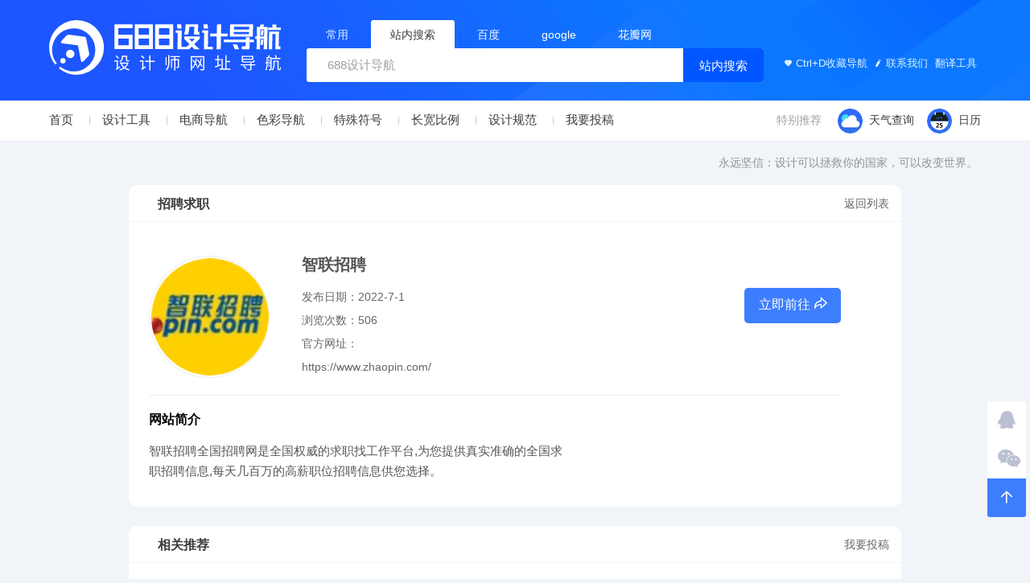

--- FILE ---
content_type: text/html; charset=UTF-8
request_url: https://hao.fengtupic.com/279.html
body_size: 4998
content:
<!DOCTYPE html><html><head><meta charset="utf-8"><meta name="viewport" content="width=device-width,initial-scale=1,user-scalable=no" /><meta http-equiv="X-UA-Compatible" content="ie=edge"><meta name="applicable-device" content="pc,mobile"><meta name="robots" content="all"><title> 智联招聘 - 688设计导航</title> <style>img:is([sizes="auto" i], [sizes^="auto," i]) { contain-intrinsic-size: 3000px 1500px }</style> <link rel='stylesheet' id='wp-block-library-css' href='https://hao.fengtupic.com/wp-includes/css/dist/block-library/style.min.css' type='text/css' media='all' /><style id='classic-theme-styles-inline-css' type='text/css'>/*! This file is auto-generated */.wp-block-button__link{color:#fff;background-color:#32373c;border-radius:9999px;box-shadow:none;text-decoration:none;padding:calc(.667em + 2px) calc(1.333em + 2px);font-size:1.125em}.wp-block-file__button{background:#32373c;color:#fff;text-decoration:none}</style><link rel='stylesheet' id='smartideo_css-css' href='https://hao.fengtupic.com/wp-content/plugins/smartideo/static/smartideo.css' type='text/css' media='screen' /><meta name="keywords" content="招聘求职"><meta name="description" content="智联招聘全国招聘网是全国权威的求职找工作平台,为您提供真实准确的全国求职招聘信息,每天几百万的高薪职位招聘信息供您选择。"><style> </style><link rel="shortcut icon" href="https://hao.fengtupic.com/favicon.ico" type="image/x-icon" ><link rel='stylesheet' href='https://hao.fengtupic.com/wp-content/themes/fengtu/css/fontello.css' /><link rel="stylesheet" href="https://hao.fengtupic.com/wp-content/themes/fengtu/styles.css" /><link href="https://cdn.bootcss.com/font-awesome/4.7.0/css/font-awesome.min.css" rel="stylesheet"><!-- 网站标题添加canonical标签，搜索引擎哪个页面为规范的网页--><link rel="canonical" href="https://hao.fengtupic.com/279.html"/><!-- 网站标题添加canonical标签，搜索引擎哪个页面为规范的网页--><!-- 只在内页调用 --><meta property="og:release_date" content="2022-07-01T22:46:02+08:00" /><meta property="og:modified_time" content="2022-07-01T22:46:02+08:00" /><meta property="bytedance:published_time" content="2022-07-01T22:46:02+08:00" /><meta property="bytedance:lrDate_time" content="2022-07-01T22:46:02+08:00" /><meta property="bytedance:updated_time" content="2022-07-01T22:46:02+08:00" /> <script type="application/ld+json"> { "@context": "https://ziyuan.baidu.com/contexts/cambrian.jsonld", "@id": "https://hao.fengtupic.com/279.html", "images": ["https://img.fengtupic.com/hao/2022/07/20220701144600883.webp"], "description": "智联招聘全国招聘网是全国权威的求职找工作平台,为您提供真实准确的全国求职招聘信息,每天几百万的高薪职位招聘信息供您选择。", "title": "智联招聘-688设计导航", "pubDate": "2022-07-01T22:46:02+08:00", "upDate": "2022-07-01T22:46:02+08:00" } </script> <!-- 只在内页调用 --></head><style>.header { background: #3295d9 url(https://img.fengtupic.com/hao/2022/06/20220627072849543.jpg); background-size: 100%;}@media screen and (max-width: 800px) {.header { background: #3d7eff; background-size: 100%;}}</style><body class="body-home body-website"><div class="header "> <div class="container"><!-- 文章页调用 --> <div class="logo"> <strong> <a href="https://hao.fengtupic.com" title="688设计导航"> <img src="https://hao.fengtupic.com/wp-content/themes/fengtu/images/logo.svg" alt="688设计导航"> </a> </strong> </div><!-- 搜索页调用 --><!-- 404页调用 --><!-- 标签页调用 --><!-- 分类页调用 --><!-- 页面调用 --><!-- 首页调用 --> <div class="primary-menus"> <ul class="selects"> <li> 常用 </li> <li class="current" data-target="uiii-search"> <span>站内搜索</span> </li> <li data-target="baidu-search"> <span>百度</span> </li> <li data-target="google-search"> <span>google</span> </li> <li data-target="huaban-search"> <span>花瓣网</span> </li> </ul> <div class="cont"> <div class="right-link"> <a href="#" class="add_fav" target="_blank"><i class="icon-heart"></i>Ctrl+D收藏导航</a><a href="https://wpa.qq.com/msgrd?v=3&uin=83789413&site=qq&menu=yes" target="_blank" rel="external nofollow"><i class="icon-pen-01"></i>联系我们</a><a href="https://translate.google.cn" target="_blank" rel="external nofollow"> 翻译工具</a> </div> <div class="left-cont"> <form class="search" id="uiii-search" action="https://hao.fengtupic.com" method="get" target="_blank"> <input type="text" name="s" class="s" value="688设计导航"> <button type="submit" class="btn">站内搜索</button> </form> <form class="search hidden" id="baidu-search" action="https://www.baidu.com/s" method="get" target="_blank"> <input type="text" name="wd" class="s" value="688设计导航"> <button type="submit" name="submit" class="btn">百度一下</button> </form> <form class="search hidden" id="google-search" action="https://www.google.com/search" method="get" target="_blank"> <input type="text" name="q" class="s" value="688设计导航"> <button type="submit" name="submit" class="btn">Google</button> </form> <form class="search hidden" id="huaban-search" action="https://huaban.com/search?q=" method="get" target="_blank"> <input type="text" name="q" class="s" value="688设计导航"> <button type="submit" name="submit" class="btn">花瓣网</button> </form> </div> </div> </div> </div></div> 
<div class="header-bar">
  <div class="container">
    <div class="bar-left">
         <ul class=""><li class="menu-item"><a href="https://hao.fengtupic.com">首页</a></li>
<li class="menu-item"><a href="https://hao.fengtupic.com/category/gongju">设计工具</a></li>
<li class="menu-item"><a href="https://hao.fengtupic.com/shop">电商导航</a></li>
<li class="menu-item"><a href="https://hao.fengtupic.com/peise">色彩导航</a></li>
<li class="menu-item"><a href="https://hao.fengtupic.com/fuhao">特殊符号</a></li>
<li class="menu-item"><a target="_blank" href="https://www.fengtupic.com/tools/aspects">长宽比例</a></li>
<li class="menu-item"><a target="_blank" href="https://guifan.fengtupic.com">设计规范</a></li>
<li class="menu-item"><a href="https://wpa.qq.com/msgrd?v=3&amp;uin=83789413&amp;site=qq&amp;menu=yes">我要投稿</a></li>
</ul>    </div>
     <div class="bar-right "> <span>特别推荐</span> <a href="https://www.qweather.com" target="_blank" rel="external nofollow"><i><img src="https://hao.fengtupic.com/wp-content/themes/fengtu/images/weather02.png" alt="天气查询"></i>天气查询</a><a href="https://www.baidu.com/s?wd=日历" target="_blank" rel="external nofollow"><i><img src="https://hao.fengtupic.com/wp-content/themes/fengtu/images/calendar02.png" alt="日历"></i>日历</a> </div>  </div>
</div>
 <div class="header-recommend"> <div class="container"> <div class="focus" style="font-size:14px;"> <!-- <script type="text/javascript" src="/wp-content/themes/fengtu/js/time.js"></script><p id="divT"></p><p style="margin-left:10px;"><script type="text/javascript" src="/wp-content/themes/fengtu/js/wxts.js"></script></p> --><script type="text/javascript" src="https://hao.fengtupic.com/mingyan/fengtu/?format=js&charset=utf-8"></script><div id="hitokoto"><a href="https://hao.fengtupic.com/mingyan" target="_blank"><script>hitokoto()</script></a></div></div> </div></div><link rel="stylesheet" href="https://hao.fengtupic.com/wp-content/themes/fengtu/style.css" /> <div class="content"><div class="container" style="max-width: 980px;"> <div class="row"> <div class="col-md-12"> <div class="part current" id="photo" data-title="招聘求职"> <div class="breadcrumb"> <a href="https://hao.fengtupic.com/category/zhaopin">返回列表</a> </div> <h2 class=""><strong>招聘求职</strong></h2> <div class="items "> <div class="row"> <main class="main"> <article class="site-post"> <div class="site-logo"> <img alt="智联招聘" src="https://img.fengtupic.com/hao/2022/07/20220701144600883.webp"> </div> <div class="site-info"> <h1>智联招聘</h1> <ul> <li>发布日期：2022-7-1</li> <li>浏览次数：506 </li> <li>官方网址：https://www.zhaopin.com/</li> </ul> </div> <div class="site-go"> <a rel="external nofollow" href="/go.php?url=https://www.zhaopin.com/?ref=hao.fengtupic.com">立即前往<img alt="跳转" src="https://hao.fengtupic.com/wp-content/themes/fengtu/images/icourl2.svg"></a></div> <div class="site-content"> <div class="post-ad"> <div class="site-entry"> <h4>网站简介</h4> <div class="site-desc"><p>智联招聘全国招聘网是全国权威的求职找工作平台,为您提供真实准确的全国求职招聘信息,每天几百万的高薪职位招聘信息供您选择。</p></div> </div> </div> </article> </main> </div> </div> </div> <div class="part" id="search" data-title="相关推荐"> <div class="breadcrumb"><a href="https://wpa.qq.com/msgrd?v=3&amp;uin=83789413&amp;site=qq&amp;menu=yes" rel="external nofollow"> 我要投稿</a> </div> <h2 class=""><strong>相关推荐</strong></h2> <div class="items "> <div class="row"> <div class="col-xs-6 col-sm-4 col-md-3"> <div class="item"> <a href="https://hao.fengtupic.com/860.html"target="_blank" title="找外包、找全职、找兼职，开公司就找猪八戒，猪八戒网站覆盖..."> <img src="https://img.fengtupic.com/hao/2023/01/20230106163025372.png" alt="猪八戒网"><h3>猪八戒网</h3> <p>找外包、找全职、找兼职，开公司就找猪八戒，猪八戒网站覆盖...</p> </a> <a class="npcink-a" title="点击直达" target="_blank" href="https://hao.fengtupic.com/go.php?url=https://www.zbj.com?ref=hao.fengtupic.com"></a> </div> </div> <div class="col-xs-6 col-sm-4 col-md-3"> <div class="item"> <a href="https://hao.fengtupic.com/858.html"target="_blank" title="甜薪工场远程工作平台,连接在线网上兼职自由职业者与远程工..."> <img src="https://img.fengtupic.com/hao/2023/01/20230106161415973.png" alt="甜薪工场"><h3>甜薪工场</h3> <p>甜薪工场远程工作平台,连接在线网上兼职自由职业者与远程工...</p> </a> <a class="npcink-a" title="点击直达" target="_blank" href="https://hao.fengtupic.com/go.php?url=https://www.txgc.com?ref=hao.fengtupic.com"></a> </div> </div> <div class="col-xs-6 col-sm-4 col-md-3"> <div class="item"> <a href="https://hao.fengtupic.com/856.html"target="_blank" title="圆领，是国内先进的技能电商平台，这里可以随时找到你需要的..."> <img src="https://img.fengtupic.com/hao/2023/01/20230106160650244.png" alt="圆领"><h3>圆领</h3> <p>圆领，是国内先进的技能电商平台，这里可以随时找到你需要的...</p> </a> <a class="npcink-a" title="点击直达" target="_blank" href="https://hao.fengtupic.com/go.php?url=https://www.yuanling.com?ref=hao.fengtupic.com"></a> </div> </div> <div class="col-xs-6 col-sm-4 col-md-3"> <div class="item"> <a href="https://hao.fengtupic.com/852.html"target="_blank" title="小蜜蜂云工作，国内专业的远程办公的SAAS平台和招聘网站，帮..."> <img src="https://img.fengtupic.com/hao/2023/01/20230106155415664.png" alt="小蜜蜂云工作"><h3>小蜜蜂云工作</h3> <p>小蜜蜂云工作，国内专业的远程办公的SAAS平台和招聘网站，帮...</p> </a> <a class="npcink-a" title="点击直达" target="_blank" href="https://hao.fengtupic.com/go.php?url=https://www.xmf.com?ref=hao.fengtupic.com"></a> </div> </div> <div class="col-xs-6 col-sm-4 col-md-3"> <div class="item"> <a href="https://hao.fengtupic.com/850.html"target="_blank" title="云队友是PMCAFF旗下的远程工作人才雇佣网站，专注于帮助有远..."> <img src="https://img.fengtupic.com/hao/2023/01/20230106155604267.png" alt="云队友"><h3>云队友</h3> <p>云队友是PMCAFF旗下的远程工作人才雇佣网站，专注于帮助有远...</p> </a> <a class="npcink-a" title="点击直达" target="_blank" href="https://hao.fengtupic.com/go.php?url=https://www.duiyou360.com?ref=hao.fengtupic.com"></a> </div> </div> <div class="col-xs-6 col-sm-4 col-md-3"> <div class="item"> <a href="https://hao.fengtupic.com/292.html"target="_blank" title="68Design招聘为企业提供人才高效招聘服务，设计师经过严格的..."> <img src="https://img.fengtupic.com/hao/2022/07/20220701145223452.webp" alt="68招聘"><h3>68招聘</h3> <p>68Design招聘为企业提供人才高效招聘服务，设计师经过严格的...</p> </a> <a class="npcink-a" title="点击直达" target="_blank" href="https://hao.fengtupic.com/go.php?url=https://www.68design.net/job/?ref=hao.fengtupic.com"></a> </div> </div> <div class="col-xs-6 col-sm-4 col-md-3"> <div class="item"> <a href="https://hao.fengtupic.com/290.html"target="_blank" title="云匠网为雇主提供淘宝美工设计师外包服务，淘宝客服外包招聘..."> <img src="https://img.fengtupic.com/hao/2022/07/20230106163324963.png" alt="云匠网"><h3>云匠网</h3> <p>云匠网为雇主提供淘宝美工设计师外包服务，淘宝客服外包招聘...</p> </a> <a class="npcink-a" title="点击直达" target="_blank" href="https://hao.fengtupic.com/go.php?url=https://www.93jiang.com/?ref=hao.fengtupic.com"></a> </div> </div> <div class="col-xs-6 col-sm-4 col-md-3"> <div class="item"> <a href="https://hao.fengtupic.com/288.html"target="_blank" title="BOSS直聘深圳招聘网站，为求职者提供海量2021年深圳人才招聘..."> <img src="https://img.fengtupic.com/hao/2022/07/20220701145052947.webp" alt="BOSS直聘"><h3>BOSS直聘</h3> <p>BOSS直聘深圳招聘网站，为求职者提供海量2021年深圳人才招聘...</p> </a> <a class="npcink-a" title="点击直达" target="_blank" href="https://hao.fengtupic.com/go.php?url=https://www.zhipin.com/?ref=hao.fengtupic.com"></a> </div> </div> </div> </div> </div> </div> </div> </div></div> <div class="footer-copyright "> <div class="footerlink"> <ul> 友情链接：<li><a href="https://hao.fengtupic.com/" target="_blank">688设计导航</a></li><li><a href="https://www.fengtupic.com/" target="_blank">蜂图网</a></li> <li><a href="https://wpa.qq.com/msgrd?v=3&uin=83789413&site=qq&menu=yes" rel="external nofollow" target="_blank">申请友链≥3</a></li> </ul> </div> <div class="container"> <p>本网站的网址数据来源于互联网和热心网友投稿，如有冒犯请直接联系站长，特此声明。</p> <style> .footerlink ul li{display:inline-block; margin-right:10px;margin-bottom: 8px;} .footerlink a{ color:#dff2ff} </style> <p>Copyright &copy; 2019-2026 <a href="https://hao.fengtupic.com/"><strong> 688设计导航 </strong></a> <a href="https://beian.miit.gov.cn/" rel="external nofollow" target="_blank">赣ICP备17015765号-3</a> <a href="http://www.beian.gov.cn/portal/registerSystemInfo?recordcode=36100202000249" rel="external nofollow">赣公网安备36100202000249号</a> </p> </div></div><div class="fixed-bar"> </div><script>var _hmt = _hmt || [];(function() { var hm = document.createElement("script"); hm.src = "https://hm.baidu.com/hm.js?60c82eedac816493733039fc6de9c806"; var s = document.getElementsByTagName("script")[0]; s.parentNode.insertBefore(hm, s);})();</script><!-- 引入插件js --><script type="speculationrules">{"prefetch":[{"source":"document","where":{"and":[{"href_matches":"\/*"},{"not":{"href_matches":["\/wp-*.php","\/wp-admin\/*","\/hao\/*","\/wp-content\/*","\/wp-content\/plugins\/*","\/wp-content\/themes\/fengtu\/*","\/*\\?(.+)"]}},{"not":{"selector_matches":"a[rel~=\"nofollow\"]"}},{"not":{"selector_matches":".no-prefetch, .no-prefetch a"}}]},"eagerness":"conservative"}]}</script><script type="text/javascript" src="https://hao.fengtupic.com/wp-content/plugins/smartideo/static/smartideo.js" id="smartideo_js-js"></script><!-- 自定义css --><style></style><!-- 自定义js --><script>(function(){var el = document.createElement("script");el.src = "https://lf1-cdn-tos.bytegoofy.com/goofy/ttzz/push.js?df518bc06fa1f19cffcbd464cf3a0668862c2507f6887a5e06d01b8365e07fe465e0a2ada1d5e86b11e7de7c1a83287d04743a02fd1ee8dd8558a8cad50e91cb354f8c6f3f78e5fd97613c481f678e6d";el.id = "ttzz";var s = document.getElementsByTagName("script")[0];s.parentNode.insertBefore(el, s);})(window)</script><script src="https://hao.fengtupic.com/wp-content/themes/fengtu/js/hao.js" charset="utf-8"></script><!-- 返回顶部 --><script>function topFunction() { window.scrollTo({ top: 0, behavior: 'smooth' });}</script><!-- 返回顶部 --><div class="fixed-bar"><a class="fixed-weibo" href="https://wpa.qq.com/msgrd?v=3&uin=83789413&site=qq&menu=yes" rel="external nofollow" title="联系客服" target="_blank"><span><i class="fa fa-qq"></i></span></a><a class="fixed-wechat"><span><i class="icon-wechat"></i></span> <div class="wechat_div"> <div class="thumb"> <img src="/wp-content/themes/fengtu/images/dianshang/hao_wx.jpg" alt="微信二维码"> </div> <div class="wechat_info"> <h3>合作建议</h3> <h4>为设计师助力</h4> <p>hao.fengtupic.com</p> </div> </div> </a><div id="back-top"> <a onclick="topFunction()" alt="返回顶部"> <span><i class="icon-up"></i></span> </a> </div></div><script> document.ondragstart = function() {return false};document.addEventListener('selectstart', function(e) { e.preventDefault(); });</script><!--<script disable-devtool-auto src='https://hao.fengtupic.com/wp-content/themes/fengtu/js/688.min.js'></script>--></body></html>
<!--
	generated in 0.082 seconds
	17952 bytes batcached for 3600 seconds
-->


--- FILE ---
content_type: text/css
request_url: https://hao.fengtupic.com/wp-content/themes/fengtu/css/fontello.css
body_size: 463
content:
@font-face {
  font-family: 'fontello';
  src: url('../font/fontello.eot?49345754');
  src: url('../font/fontello.eot?49345754#iefix') format('embedded-opentype'),
       url('../font/fontello.woff') format('woff2'),
       url('../font/fontello.woff?49345754') format('woff'),
       url('../font/fontello.ttf?49345754') format('truetype'),
       url('../font/fontello.svg?49345754#fontello') format('svg');
  font-weight: normal;
  font-style: normal;
}
/* Chrome hack: SVG is rendered more smooth in Windozze. 100% magic, uncomment if you need it. */
/* Note, that will break hinting! In other OS-es font will be not as sharp as it could be */
/*
@media screen and (-webkit-min-device-pixel-ratio:0) {
  @font-face {
    font-family: 'fontello';
    src: url('../font/fontello.svg?49345754#fontello') format('svg');
  }
}
*/
 
 [class^="icon-"]:before, [class*=" icon-"]:before {
  font-family: "fontello";
  font-style: normal;
  font-weight: normal;
  speak: none;
 
  display: inline-block;
  text-decoration: inherit;
  width: 1em;
  margin-right: .2em;
  text-align: center;
  /* opacity: .8; */
 
  /* For safety - reset parent styles, that can break glyph codes*/
  font-variant: normal;
  text-transform: none;
 
  /* fix buttons height, for twitter bootstrap */
  line-height: 1em;
 
  /* Animation center compensation - margins should be symmetric */
  /* remove if not needed */
  margin-left: .2em;
 
  /* you can be more comfortable with increased icons size */
  /* font-size: 120%; */
 
  /* Font smoothing. That was taken from TWBS */
  -webkit-font-smoothing: antialiased;
  -moz-osx-font-smoothing: grayscale;
 
  /* Uncomment for 3D effect */
  /* text-shadow: 1px 1px 1px rgba(127, 127, 127, 0.3); */
}
 
.icon-heart:before { content: '\e800'; } /* '' */
.icon-time:before { content: '\e801'; } /* '' */
.icon-triangle:before { content: '\e802'; } /* '' */
.icon-up:before { content: '\e803'; } /* '' */
.icon-guide:before { content: '\e804'; } /* '' */
.icon-assister:before { content: '\e805'; } /* '' */
.icon-ruler:before { content: '\e806'; } /* '' */
.icon-win:before { content: '\e807'; } /* '' */
.icon-slice:before { content: '\e808'; } /* '' */
.icon-pen:before { content: '\e809'; } /* '' */
.icon-tool:before { content: '\e80a'; } /* '' */
.icon-ps:before { content: '\e80b'; } /* '' */
.icon-pick:before { content: '\e80c'; } /* '' */
.icon-fire:before { content: '\e80d'; } /* '' */
.icon-sina:before { content: '\e80e'; } /* '' */
.icon-pen-01:before { content: '\e80f'; } /* '' */
.icon-wechat:before { content: '\e810'; } /* '' */
.icon-play-circled:before { content: '\f144'; } /* '' */

--- FILE ---
content_type: text/css
request_url: https://hao.fengtupic.com/wp-content/themes/fengtu/styles.css
body_size: 7438
content:
.container {
	margin-right: auto;
	margin-left: auto;
	padding-left: 10px;
	padding-right: 10px;
*zoom:1;
}
.container:before, .container:after {
	content: "";
	display: table;
}
.container:after {
	clear: both;
}

@media (min-width: 768px) {
.container {
	width: 100%;
}
}

@media (min-width: 992px) {
.container {
	width: 100%;
}
}

@media (min-width: 1200px) {
.container {
	width: 92%;
}
}

@media (min-width: 1620px) {
.container {
	width: 1600px;
}
}
.container-fluid {
	margin-right: auto;
	margin-left: auto;
	padding-left: 10px;
	padding-right: 10px;
*zoom:1;
}
.container-fluid:before, .container-fluid:after {
	content: "";
	display: table;
}
.container-fluid:after {
	clear: both;
}
.row {
	margin-left: -10px;
	margin-right: -10px;
*zoom:1;
}
.row:before, .row:after {
	content: "";
	display: table;
}
.row:after {
	clear: both;
}
.col-xs-12, .col-sm-12, .col-md-12, .col-lg-12, .col-xl-12 {
	min-height: 1px;
	padding-left: 10px;
	padding-right: 10px;
}
.col-xs-12 {
	float: left;
	width: 100%;
}

@media (min-width: 768px) {
.col-sm-12 {
	float: left;
	width: 100%;
}
}

@media (min-width: 992px) {
.col-md-12 {
	float: left;
	width: 100%;
}
}

@media (min-width: 1200px) {
.col-lg-12 {
	float: left;
	width: 100%;
}
}

@media (min-width: 1620px) {
.col-xl-12 {
	float: left;
	width: 100%;
}
}
.col-xs-11, .col-sm-11, .col-md-11, .col-lg-11, .col-xl-11 {
	min-height: 1px;
	padding-left: 10px;
	padding-right: 10px;
}
.col-xs-11 {
	float: left;
	width: 91.666666666667%;
}

@media (min-width: 768px) {
.col-sm-11 {
	float: left;
	width: 91.666666666667%;
}
}

@media (min-width: 992px) {
.col-md-11 {
	float: left;
	width: 91.666666666667%;
}
}
.ten{ width:100% !important}
@media (min-width: 1200px) {
.col-lg-11 {
	float: left;
	width: 91.666666666667%;
}
}

@media (min-width: 1620px) {
.col-xl-11 {
	float: left;
	width: 91.666666666667%;
}
}
.col-xs-10, .col-sm-10, .col-md-10, .col-lg-10, .col-xl-10 {
	min-height: 1px;
	padding-left: 10px;
	padding-right: 10px;
}
.col-xs-10 {
	float: left;
	width: 83.333333333333%;
}

@media (min-width: 768px) {
.col-sm-10 {
	float: left;
	width: 83.333333333333%;
}
}

@media (min-width: 992px) {
.col-md-10 {
	float: left;
	width: 83.333333333333%;
}
}

@media (min-width: 1200px) {
.col-lg-10 {
	float: left;
	width: 83.333333333333%;
}
}

@media (min-width: 1620px) {
.col-xl-10 {
	float: left;
	width: 83.333333333333%;
}
}
.col-xs-9, .col-sm-9, .col-md-9, .col-lg-9, .col-xl-9 {
	min-height: 1px;
	padding-left: 10px;
	padding-right: 10px;
}
.col-xs-9 {
	float: left;
	width: 75%;
}

@media (min-width: 768px) {
.col-sm-9 {
	float: left;
	width: 75%;
}
}

@media (min-width: 992px) {
.col-md-9 {
	float: left;
	width: 75%;
}
}

@media (min-width: 1200px) {
.col-lg-9 {
	float: left;
	width: 75%;
}
}

@media (min-width: 1620px) {
.col-xl-9 {
	float: left;
	width: 75%;
}
}
.col-xs-8, .col-sm-8, .col-md-8, .col-lg-8, .col-xl-8 {
	min-height: 1px;
	padding-left: 10px;
	padding-right: 10px;
}
.col-xs-8 {
	float: left;
	width: 66.666666666667%;
}

@media (min-width: 768px) {
.col-sm-8 {
	float: left;
	width: 66.666666666667%;
}
}

@media (min-width: 992px) {
.col-md-8 {
	float: left;
	width: 66.666666666667%;
}
}

@media (min-width: 1200px) {
.col-lg-8 {
	float: left;
	width: 66.666666666667%;
}
}

@media (min-width: 1620px) {
.col-xl-8 {
	float: left;
	width: 66.666666666667%;
}
}
.col-xs-7, .col-sm-7, .col-md-7, .col-lg-7, .col-xl-7 {
	min-height: 1px;
	padding-left: 10px;
	padding-right: 10px;
}
.col-xs-7 {
	float: left;
	width: 58.333333333333%;
}

@media (min-width: 768px) {
.col-sm-7 {
	float: left;
	width: 58.333333333333%;
}
}

@media (min-width: 992px) {
.col-md-7 {
	float: left;
	width: 58.333333333333%;
}
}

@media (min-width: 1200px) {
.col-lg-7 {
	float: left;
	width: 58.333333333333%;
}
}

@media (min-width: 1620px) {
.col-xl-7 {
	float: left;
	width: 58.333333333333%;
}
}
.col-xs-6, .col-sm-6, .col-md-6, .col-lg-6, .col-xl-6 {
	min-height: 1px;
	padding-left: 10px;
	padding-right: 10px;
}
.col-xs-6 {
	float: left;
	width: 50%;
}

@media (min-width: 768px) {
.col-sm-6 {
	float: left;
	width: 50%;
}
}

@media (min-width: 992px) {
.col-md-6 {
	float: left;
	width: 50%;
}
}

@media (min-width: 1200px) {
.col-lg-6 {
	float: left;
	width: 50%;
}
}

@media (min-width: 1620px) {
.col-xl-6 {
	float: left;
	width: 50%;
}
}
.col-xs-5, .col-sm-5, .col-md-5, .col-lg-5, .col-xl-5 {
	min-height: 1px;
	padding-left: 10px;
	padding-right: 10px;
}
.col-xs-5 {
	float: left;
	width: 41.666666666667%;
}

@media (min-width: 768px) {
.col-sm-5 {
	float: left;
	width: 41.666666666667%;
}
}

@media (min-width: 992px) {
.col-md-5 {
	float: left;
	width: 41.666666666667%;
}
}

@media (min-width: 1200px) {
.col-lg-5 {
	float: left;
	width: 41.666666666667%;
}
}

@media (min-width: 1620px) {
.col-xl-5 {
	float: left;
	width: 41.666666666667%;
}
}
.col-xs-4, .col-sm-4, .col-md-4, .col-lg-4, .col-xl-4 {
	min-height: 1px;
	padding-left: 10px;
	padding-right: 10px;
}
.col-xs-4 {
	float: left;
	width: 33.333333333333%;
}

@media (min-width: 768px) {
.col-sm-4 {
	float: left;
	width: 33.333333333333%;
}
}

@media (min-width: 992px) {
.col-md-4 {
	float: left;
	width: 33.333333333333%;
}
}

@media (min-width: 1200px) {
.col-lg-4 {
	float: left;
	width: 33.333333333333%;
}
}

@media (min-width: 1620px) {
.col-xl-4 {
	float: left;
	width: 33.333333333333%;
}
}
.col-xs-3, .col-sm-3, .col-md-3, .col-lg-3, .col-xl-3 {
	min-height: 1px;
	padding-left: 10px;
	padding-right: 10px;
}
.col-xs-3 {
	float: left;
	width: 25%;
}

@media (min-width: 768px) {
.col-sm-3 {
	float: left;
	width: 25%;
}
}

@media (min-width: 992px) {
.col-md-3 {
	float: left;
	width: 25%;
}
}

@media (min-width: 1200px) {
.col-lg-3 {
	float: left;
	width: 25%;
}
}

@media (min-width: 1620px) {
.col-xl-3 {
	float: left;
	width: 25%;
}
}
.col-xs-2, .col-sm-2, .col-md-2, .col-lg-2, .col-xl-2 {
	min-height: 1px;
	padding-left: 10px;
	padding-right: 10px;
}
.col-xs-2 {
	float: left;
	width: 16.666666666667%;
}

@media (min-width: 768px) {
.col-sm-2 {
	float: left;
	width: 16.666666666667%;
}
}

@media (min-width: 992px) {
.col-md-2 {
	float: left;
	width: 16.666666666667%;
}
}

@media (min-width: 1200px) {
.col-lg-2 {
	float: left;
	width: 16.666666666667%;
}
}

@media (min-width: 1620px) {
.col-xl-2 {
	float: left;
	width: 16.666666666667%;
}
}
.col-xs-1, .col-sm-1, .col-md-1, .col-lg-1, .col-xl-1 {
	min-height: 1px;
	padding-left: 10px;
	padding-right: 10px;
}
.col-xs-1 {
	float: left;
	width: 8.3333333333333%;
}

@media (min-width: 768px) {
.col-sm-1 {
	float: left;
	width: 8.3333333333333%;
}
}

@media (min-width: 992px) {
.col-md-1 {
	float: left;
	width: 8.3333333333333%;
}
}

@media (min-width: 1200px) {
.col-lg-1 {
	float: left;
	width: 8.3333333333333%;
}
}

@media (min-width: 1620px) {
.col-xl-1 {
	float: left;
	width: 8.3333333333333%;
}
}
body, p, ul, ol, h1, h2, h3, h4 {
	margin: 0;
}
body, div, p, ul, ol, header, footer, section, h1, h2, h3, h4 {
	box-sizing: border-box;
}
body {
	font-family:"Microsoft Yahei", sans-serif;
}
a {
	text-decoration: none;
	transition: .3s;
}
a:hover {
	transition: .3s;
}
li {
	list-style: none;
}
.body-website, .body-jiaocheng, .body-book, .body-shop {
	background-color: #f1f4f9;
}
.hidden {
	visibility: hidden !important;
}
.hide {
	display: none !important;
}
.header {
	background: #3d7eff;
	padding-top: 25px;
	padding-bottom: 15px;
}
.header .logo {
	float: left;
	width: 320px;
	position: relative;
}
.header .logo strong {
	width: 288px;
	display: inline-block;
	overflow: hidden;
}
/*.header .logo strong:hover img {
	top: auto;
	bottom: -1px;
}*/
.header .logo strong a {
	display: block;
	width: 100%;
	padding-bottom: 28.125%;
	position: relative;
	transition: 0;
}
.header .logo strong a:hover {
	transition: 0;
}
.header .logo strong a img {
	width: 100%;
	position: absolute;
	top: 0;
	left: 0;
}
.header .arrow {
	display: block;
	width: 20px;
	height: 20px;
	line-height: 1;
	border-radius: 100%;
	transition: .2s;
	color: #fff;
	font-size: 20px;
	text-align: center;
	position: absolute;
	top: 50%;
	right: 10px;
	z-index: 3;
	cursor: pointer;
}
.header .arrow i {
	display: block;
	transform: rotate(90deg);
	transform-origin: center;
	transition: .2s;
}
.header .arrow i:before {
	margin: 0;
}
.header .arrow.hover {
	transition: .2s;
}
.header .arrow.hover i {
	transform: rotate(270deg);
}
.header .arrow.hover+.subnav {
	visibility: visible;
	opacity: 1;
	top: 92%;
	height: 118px;
	transition: .1s;
}
.header .arrow+.subnav {
	opacity: 0;
	visibility: hidden;
	position: absolute;
	right: 0;
	top: 92%;
	height: 0;
	box-sizing: border-box;
	transition: .1s;
	background-color: #fff;
	list-style: none;
	border-radius: 3%;
	padding: 9px 0px;
	z-index: 2;
	box-shadow: 0 3px 12px rgba(0,0,0,0.3);
}
.header .arrow+.subnav.show {
	visibility: visible;
	opacity: 1;
	top: 92%;
}
.header .arrow+.subnav::before {
	content: '';
	display: block;
	background-color: #fff;
	position: absolute;
	width: 10px;
	height: 10px;
	transform: rotate(45deg);
	top: -5px;
	right: 12px;
}
.header .arrow+.subnav li {
	margin: 0;
	padding: 3px 0;
	line-height: 16px;
}
.header .arrow+.subnav a {
	display: block;
	color: #3c3c3c;
	text-decoration: none;
	font-size: 16px;
	padding: 14px 50px;
	font-weight: normal;
	transition: .2s;
}
.header .arrow+.subnav a:hover {
	background-color: #f7f8fa;
	color: #3d7eff;
	transition: .2s;
}

@media (min-width: 1620px) {
.header .arrow i::before {
	left: -1px;
	transform-origin: center 40%;
}
}

@media (max-width: 991px) {
.header {
	padding-top: 40px;
}
.header .logo {
	width: 100%;
	margin-bottom: 16px;
	text-align: center;
}
.header .logo strong {
	width: 100%;
	max-width: 292px;
}
.header .arrow {
	margin-top: -10px;
}
.header .arrow .icon-play-circled {
	display: block;
	width: 100%;
	height: 0;
	border-radius: 0;
	border-bottom: 2px solid #fff;
	transform: rotate(0deg);
	transition: .2s;
	position: absolute;
	top: 50%;
	left: 0;
}
.header .arrow .icon-play-circled::before, .header .arrow .icon-play-circled::after {
	content: '';
	display: block;
	width: 100%;
	height: 0;
	background-color: transparent;
	border-bottom: 2px solid #fff;
	position: absolute;
}
.header .arrow .icon-play-circled::before {
	top: -8px;
}
.header .arrow .icon-play-circled::after {
	bottom: -9px;
}
.header .arrow.hover .icon-play-circled {
	transform-origin: center;
	border-bottom-color: transparent;
	transform: rotate(180deg);
	transition: .2s;
}
.header .arrow.hover .icon-play-circled::before, .header .arrow.hover .icon-play-circled::after {
	top: 0;
}
.header .arrow.hover .icon-play-circled::before {
	transform: rotate(45deg);
}
.header .arrow.hover .icon-play-circled::after {
	transform: rotate(-45deg);
}
.header .arrow i {
	display: none;
}
.header .arrow.hover+ul.subnav {
	top: 100%;
	height: auto;
}
.header .arrow+ul.subnav {
	height: 90px;
	line-height: 90px;
	width: 100%;
	border-radius: 6px;
	text-align: center;
	padding: 0 10px;
}
.header .arrow+ul.subnav li {
	position: relative;
	top: -6px;
	width: 50%;
	box-sizing: border-box;
	padding: 0 10px;
	display: inline-block;
}
.header .arrow+ul.subnav li a {
	background-color: #3d7eff;
	padding: 16px 0;
	color: #fff;
	text-align: center;
	border-radius: 3px;
}
.header .arrow+ul.subnav li a:hover {
	color: #fff;
	background-color: #0062a5;
}
}
.primary-menus {
	margin-left: 320px;
}
.primary-menus ul {
	list-style: none;
	padding: 0;
}
.primary-menus ul li {
	display: inline-block;
	color: #fff;
	padding: 0 24px;
	height: 36px;
	line-height: 36px;
	font-size: 14px;
	border-top-left-radius: 3px;
	border-top-right-radius: 3px;
	cursor: pointer;
}
.primary-menus ul li:first-child {
	cursor: auto;
	color: #d9efff;
}
.primary-menus ul li:first-child:hover {
	color: #d9efff;
	background-color: transparent;
}
.primary-menus ul li:hover {
	background: #fff;
	color: #3c3c3c;
}
.primary-menus ul li.current {
	background: #fff;
	color: #3c3c3c;
}
.primary-menus .cont {
	position: relative;
	top: -1px;
}
.primary-menus .right-link {
	position: absolute;
	right: 0;
	top: 0;
}
.primary-menus .right-link a {
	display: inline-block;
	margin-top: 10px;
	padding-right: 5px;
	color: #dff2ff;
	text-decoration: none;
	font-size: 13px;
}
.primary-menus .right-link a:hover {
	color: #fff;
}
.primary-menus .left-cont {
	margin-right: 270px;
}
.primary-menus .left-cont .search.hidden {
	display: none;
}
.primary-menus .left-cont form {
	width: 100%;
	position: relative;
}
.primary-menus .left-cont input {
	box-sizing: border-box;
	width: 100%;
	border: none;
	font-size: 15px;
	line-height: 20px;
	height: 42px;
	padding: 11px 100px 11px 26px;
	border-radius: 3px;
	color: #9f9f9f;
	outline: none;
}
.primary-menus .left-cont input:focus {
	color: #3c3c3c;
}
.primary-menus .left-cont button {
	height: 42px;
	box-sizing: border-box;
	width: 100px;
	margin-left: -5px;
	cursor: pointer;
	background-color: #0057ff;
	color: #fff;
	border: none;
	font-size: 15px;
	line-height: 42px;
	border-top-right-radius: 3px;
	border-bottom-right-radius: 3px;
	position: absolute;
	right: 0;
	top: 0;
}
.primary-menus .left-cont button:hover {
	background-color: #ff5100;
}

@media (max-width: 1199px) {
.primary-menus ul li {
	padding: 0 12px;
}
}

@media (max-width: 991px) {
.primary-menus {
	float: left;
	margin-left: 0;
	width: 100%;
}
.primary-menus .right-link {
	display: none;
}
.primary-menus .left-cont {
	margin-right: 0;
}
}

@media (max-width: 767px) {
.primary-menus ul li {
    padding: 0 8px;
    font-size: 14px;
    height: 36px;
    line-height: 34px;
    margin-right: 6px;
}
.primary-menus ul li:first-child {
	display: none;
}
.primary-menus .left-cont input {
	height: 40px;
	line-height: 14px;
	font-size: 13px;
	padding: 10px 6em 10px 10px;
	border-radius: 0 3px 3px 3px;
}
.primary-menus .left-cont button {
	height: 40px;
	line-height: 34px;
	width: 6em;
	font-size: 14px;
}
}
.header-bar {
	background: #fff;
	padding: 9px 0;
	font-size: 14px;
	line-height: 30px;
	border-bottom: 1px solid #e9eef5;
}
.header-bar .bar-left {
	float: left;
}
.header-bar ul {
	padding: 0;
	list-style: none;
}
.header-bar ul li {
	display: inline-block;
	position: relative;
}
.header-bar ul li a {
	color: #3c3c3c;
	text-decoration: none;
	font-size: 15px; /*顶部导航字体*/
	padding: 0 16px;
}
.header-bar ul li a:hover {
	color: #3d7eff;
	text-decoration: none;
}
.header-bar ul li a::before {
	content: '';
	display: block;
	position: absolute;
	left: 0;
	top: 11px;
	width: 0;
	border-left: 1px solid #ccc;
	height: 10px;
}
.header-bar ul li:first-child a {
	padding-left: 0;
}
.header-bar ul li:first-child a::before {
	display: none;
}
.header-bar .bar-right {
	float: right;
}
.header-bar .bar-right span {
	color: #a0a0a0;
}
.header-bar .bar-right a {
	display: inline-block;
	vertical-align: middle;
	color: #3c3c3c;
	font-size: 14px;
}
.header-bar .bar-right a:hover {
	color: #3d7eff;
	text-decoration: none;
}
.header-bar .bar-right a i {
	margin: 0 8px 0 16px;
	display: inline-block;
	vertical-align: middle;
	width: 31px;
	height: 31px;
	border-radius: 100%;
	overflow: hidden;
}
.header-bar .bar-right a i img {
	width: 100%;
}

@media (max-width: 1199px) {
.header-bar .bar-right, .header-bar .bar-left {
	font-size: 14px;
}
.header-bar .bar-right a, .header-bar .bar-left a {
	font-size: 14px;
}
}

@media (max-width: 991px) {
.header-bar .bar-left {
	float: none;
	text-align: center;
	margin-bottom: 24px;
}
.header-bar .bar-right {
	float: none;
	margin-top: 10px;
	text-align: center;
}
}

@media (max-width: 767px) {
.header-bar {
	padding: 0 0 14px;
}
.header-bar .bar-left {
	float: none;
	margin-top: 10px;
	margin-bottom: 0;
	white-space: nowrap;
	overflow: hidden;
}
.header-bar .bar-left a {
	padding: 0 8px;
}
.header-bar .bar-left ul li {
	display: none;
}
.header-bar .bar-left ul li:nth-child(2), .header-bar .bar-left ul li:nth-child(3), .header-bar .bar-left ul li:nth-child(4), .header-bar .bar-left ul li:nth-child(1) {
	display: inline-block;
}
.header-bar .bar-right {
	float: none;
	margin-top: 10px;
	text-align: center;
}
.header-bar .bar-right a {
	margin: 0;
}
.header-bar .bar-right a i {
	width: 24px;
	height: 24px;
}
}
.header-recommend {
	padding: 18px 0;
	font-size: 12px;
}
.header-recommend .focus {
	float: right;
	color: #929292;
	margin-left: 18px;
}
.header-recommend .focus a {
	color: #929292;
	padding: 0 4px;
	animation: flash 0.5s;
}
.header-recommend .focus a:hover {
	color: #3d7eff;
	text-decoration: none;
}
.header-recommend .link {
	float: right;
}
.header-recommend .link a {
	color: #f84b44;
}
.header-recommend .link a:hover {
	text-decoration: none;
}

@media (max-width: 991px) {
.header-recommend {
	padding: 12px 0;
}
.header-recommend .container {
	display: none;
}
}

@media (max-width: 1199px) {
.header-recommend {
	font-size: 12px;
}
.header-recommend span, .header-recommend a {
	white-space: nowrap;
}
}
@keyframes flash {
0% {
opacity:0.1;
}
100% {
opacity:1;
}
}
.login form {
	width: 300px;
	margin: 10px auto;
	position: relative;
}
.login h2 {
	text-align: center;
	color: #999;
	margin-bottom: 10px;
	font-weight: normal;
	font-size: 16px;
}
.login input {
	margin: 0;
	box-sizing: border-box;
	width: 100%;
	text-align: left;
	border: none;
	font-size: 12px;
	line-height: 30px;
	height: 30px;
	padding-left: 10px;
	padding-right: 50px;
	border-radius: 3px;
	color: #9f9f9f;
	outline: none;
}
.login button {
	margin: 0;
	box-sizing: border-box;
	width: 50px;
	cursor: pointer;
	background-color: #0057ff;
	color: #fff;
	border: none;
	font-size: 12px;
	line-height: 30px;
	height: 30px;
	border-top-right-radius: 3px;
	border-bottom-right-radius: 3px;
	position: absolute;
	right: 0;
	top: 30.7px;
}
.login button:hover {
	background-color: #2b7cb3;
}
.content-sidebar {
	font-size: 14px;
	color: #3b3c3e;
	padding-top: 6px;
}
.content-sidebar.fixed {
	position: fixed;
	top: 4px;
}
.content-sidebar.absolute {
	position: absolute;
	bottom: 0;
}
.content-sidebar dl {
	position: relative;
	padding-bottom: 20px;
	margin: 0;
}
.content-sidebar dl dt {
	position: absolute;
	top: 12px;
	left: -20px;
}
.content-sidebar dl .show-list {
	display: block;
	width: 16px;
	height: 16px;
	cursor: pointer;
}
.content-sidebar dl .show-list::before {
	content: '';
	display: block;
	width: 12px;
	height: 2px;
	background: #0057ff;
	border-radius: 1px;
	position: absolute;
	top: 50%;
	margin-top: -1px;
}
.content-sidebar dl .show-list.add::after {
	content: '';
	display: block;
	width: 2px;
	height: 12px;
	background: #000;
	border-radius: 1px;
	position: absolute;
	left: 5px;
	top: 20%;
	margin-top: -1px;
}
.content-sidebar dd {
	margin: 0;
	padding: 6px 0;
	letter-spacing: 0.5px;
}
.content-sidebar dd a {
	color: #5e5d5b;
	display: inline-block;
	padding: 2px 4px;
	transition: 0.1s;
    font-size: 15px; /*右侧导航字体*/
}
.content-sidebar dd a:hover {
	color: #fff;
	background: #3d7eff;
	border-radius: 3px;
}
.content-sidebar dd.current a {
	color: #3d7eff;
	background: transparent;
}

@media (max-width: 1199px) {
.content-sidebar {
	font-size: 12px;
	margin-left: 0;
	padding-right: 0;
}
.content-sidebar dt {
	display: none;
}
}

@media screen and (max-width: 991px) {
.content-sidebar {
	display: none;
}
}
.content .row {
	position: relative;
}
.part {
	background: #fff;
	margin-bottom: 24px;
	border-radius: 10px;
}
.part h2 {
	padding: 13px 36px;
	border-bottom: 1px solid #f1f4f9;
	line-height: 16px;
}
.part h2 strong {
	color: #3c3c3c;
	font-size: 16px;
	position: relative;
}
.part h2 a {
	display: inline-block;
	margin-top: 4px;
	float: right;
	color: #3d7eff;
	font-size: 14px; /*更多字体大小*/
}
.part h2 a:hover {
	color: #000;
}
.part .items {
	padding: 22px 15px;
}


.part .item a {
	display: block;
	width: 100%;
	padding: 14px 8%;
	box-sizing: border-box;
	transition: none;
	border-radius: 6px;
}

.part .ricle a{padding: 14px 0px !important}
.part .ricle a p{ height:15px!important}



.part .item a:hover {
	background-color: #f2f8fd;
}
.part .item a img {
	float: left;
	width: 26px;
	height: 26px;
	border-radius: 100%;
}

.part .list a h3 {
	font-size: 16px !important;
	    margin-left: 0px !important;
	}

.part .list a p {
	    margin-left: 0px !important;
}


.part .item a h3 {
	margin-left: 32px;
	color: #3c3c3c;
	font-size: 14px;
	white-space: nowrap;
	height: 21px;
	line-height: 21px;
	margin-bottom: 4px;
	overflow: hidden;
	display: -webkit-box;
	-webkit-line-clamp: 2;
	-webkit-box-orient: vertical;
}
.part .item a h3 i {
	color: #f84b44;
}
.part .item a p {
	margin-left: 32px;
	color: #8f8f8f;
	font-size: 12px;
	height: 3em;
	line-height: 1.5em;
	overflow: hidden;
	display: -webkit-box;
	-webkit-line-clamp: 2;
	-webkit-box-orient: vertical;
}
.part .item a:hover h3 {
	color: #3d7eff;
	text-decoration: none;
}
.part .item a:hover p {
	color: #525252;
}

@media (max-width: 1199px) {
.part .item a {
	padding: 12px 8px;
}
}

@media (max-width: 991px) {
.part .item a {
	padding: 14px 18px;
}
}

@media (max-width: 767px) {
.part h2 {
	padding: 16px 24px;
}
.part .items {
	padding: 15px;
}
.part .item a {
	padding: 12px 0px;
}
}
.content-words {
	text-align: center;
	line-height: 30px;
	padding: 40px 0 0;
}
.content-words h3 {
	font-size: 22px;
	color: #3d7eff;
	line-height: 40px;
}
.content-words p {
	font-size: 14px;
	color: #a0a0a0;
}

@media (max-width: 767px) {
.content-words {
	padding: 0 0 20px;
}
}
/*.content-linkto {*/
/*	margin: 50px 0;*/
/*}*/
.content-linkto a {
	display: block;
	width: 100%;
	position: relative;
	line-height: 0;
	border-radius: 10px;
	overflow: hidden;
}
.content-linkto a:hover::after {
	content: '';
	display: block;
	height: 100%;
	width: 100%;
	background-color: rgba(0,0,0,0.2);
	position: absolute;
	top: 0;
	left: 0;
}
.content-linkto img {
	width: 100%;
}

@media (max-width: 767px) {
.content-linkto {
	margin-bottom: 20px;
}
}
.footer-widgets {
	background-color: #fff;
	padding-bottom: 40px;
}
.footer-widgets .widget h2 {
	color: #1c95dc;
	font-size: 20px;
	margin: 56px auto 38px;
}
.footer-widgets .widget h2 a {
	color: #1c95dc;
}

@media (max-width: 991px) {
.footer-widgets .footer-widgets-items {
	display: flex;
	flex-wrap: wrap;
}
.footer-widgets .footer-widgets-items .widget {
	text-align: center;
}
.footer-widgets .footer-widgets-items .widget.widget-product .cont {
	text-align: left;
}
}

@media (max-width: 991px) and (max-width: 767px) {
.footer-widgets .footer-widgets-items>div {
	width: 100%;
}
.footer-widgets .footer-widgets-items h2 {
	color: #1c95dc;
	font-size: 20px;
	margin: 20px auto;
}
}
.widget-sjs {
	overflow: hidden;
}

@media (max-width: 767px) {
.widget-sjs {
	display: none;
}
}
.widget-sjs .cont {
	margin-left: -8px;
*zoom:1;
}
.widget-sjs .cont:before, .widget-sjs .cont:after {
	content: "";
	display: table;
}
.widget-sjs .cont:after {
	clear: both;
}
.widget-sjs .cont a {
	display: flex;
	display: block;
	float: left;
	width: 33%;
	box-sizing: border-box;
	text-align: center;
	padding: 0 8px 16px;
}
.widget-sjs .cont a:hover i {
	background-color: #529cdb;
	color: #fff;
}
.widget-sjs .cont a i {
	width: 100%;
	display: block;
	padding-bottom: 100%;
	position: relative;
	background-color: #f3f8fb;
	color: #1c95dc;
}
.widget-sjs .cont a i::before {
	position: absolute;
	top: 50%;
	left: 50%;
	margin-top: -16px;
	margin-left: -16px;
	font-size: 32px;
}

@media (min-width: 1620px) {
.widget-sjs .cont {
	width: 288px;
}
}

@media (max-width: 991px) {
.widget-sjs .cont {
	margin: 0 auto;
	width: 288px;
}
}

@media (max-width: 767px) {
.widget-product {
	display: none;
}
}
.widget-product ul {
	padding: 0;
}
.widget-product ul a {
	color: #a0a0a0;
	font-size: 14px;
	margin-bottom: 10px;
	display: inline-block;
	width: 100%;
	white-space: nowrap;
	overflow: hidden;
	text-overflow: ellipsis;
}
.widget-product ul a:hover {
	color: #1c95dc;
}
.widget-product ul a:hover i {
	background: #1c95dc;
}
.widget-product ul a i {
	display: inline-block;
	margin-right: 3px;
	width: 18px;
	height: 18px;
	line-height: 18px;
	background: #a0a0a0;
	border-radius: 100%;
	color: #fff;
	font-size: 12px;
	text-align: center;
	font-style: normal;
	vertical-align: middle;
	margin-top: -2px;
}
.widget-product ul li:nth-child(1) i {
	background: #1c95dc;
}
.widget-product ul li:nth-child(2) i {
	background: #1c95dc;
}
.widget-product ul li:nth-child(3) i {
	background: #1c95dc;
}
.widget-wechat h2 {
	width: 192px;
}
.widget-wechat .cont {
	text-align: center;
}
.widget-wechat .wechat-img {
	margin-bottom: 18px;
}
.widget-wechat .wechat-img img {
	width: 192px;
	border-radius: 3px;
	box-shadow: 0 0 18px rgba(50,149,217,0.2);
	border: 1px solid #e2eef7;
}
.widget-wechat p {
	margin-bottom: 9px;
	color: #a1a1a1;
	font-size: 13px;
}
.widget-wechat p span {
	color: #1c95dc;
}
.widget-wechat p i {
	font-style: normal;
	white-space: nowrap;
}

@media (min-width: 1620px) {
.widget-wechat .wechat-img {
	margin-bottom: 27px;
}
.widget-wechat p {
	margin-bottom: 12px;
}
}

@media (max-width: 1199px) {
.widget-wechat p {
	font-size: 14px;
}
}

@media (max-width: 991px) {
.widget-wechat p {
	font-size: 16px;
}
.widget-wechat .p2 {
	font-size: 12px;
}
}

@media (min-width: 1200px) {
.widget-site {
	margin-left: 20px;
}
}
.widget-site .count {
	color: #1c95dc;
	margin-top: 10px;
}
.widget-site .count strong {
	font-size: 66px;
}
.widget-site .count span {
	display: inline-block;
	width: 44px;
	height: 44px;
}
.widget-site .count span img {
	width: 100%;
}
.widget-site p {
	color: #a1a1a1;
	margin: 12px 0 40px;
	font-size: 14px;
}
.widget-site .icon-time {
	font-size: 20px;
	display: inline-block;
	vertical-align: middle;
	margin-top: -6px;
}
.widget-site i::before {
	margin-right: 0;
}
.widget-site h4 {
	color: #1c95dc;
	font-size: 14px;
	font-weight: normal;
	margin-bottom: 30px;
}
.widget-site h4 a {
	display: inline-block;
	padding: 6px 8px 6px 4px;
	background-color: #1c95dc;
	color: #fff;
	border-radius: 3px;
	box-sizing: border-box;
}
.widget-site h4 a:hover {
	background-color: #0062a5;
}
.widget-site h6 {
	margin: 5px 0;
	color: #c7c7c7;
}
.widget-site h6 a {
	color: #c7c7c7;
}
.widget-site h6 a:hover {
	color: #1c95dc;
}
.widget-site p {
	margin: 16px 0 44px;
}
.widget-site h4 {
	margin-bottom: 32px;
}
.widget-site h6 {
	margin: 10px 0;
}

@media (min-width: 1620px) {
.widget-site p {
	margin: 0 0 70px;
}
.widget-site h4 {
	margin-bottom: 32px;
}
.widget-site h6 {
	margin: 10px 0;
}
}

@media (max-width: 767px) {
.widget-site {
	margin-bottom: 20px;
}
}
.footer-copyright {
	background-color: #3d7eff;
	text-align: center;
	padding: 28px 0 20px;
	font-size: 12px;
	line-height: 18px;
	color: #dff2ff;
}

@media (min-width: 1200px) {
.footer-copyright {
	height: 125px;
}
}
.footer-copyright p {
	margin-bottom: 8px;
}
.footer-copyright p span {
	padding: 0 6px;
	white-space: nowrap;
}
.footer-copyright p a {
	color: #dff2ff;
}
.footer-copyright p a:hover {
	color: #fff;
}

@media (max-width: 991px) {
.footer-copyright {
	line-height: 24px;
	font-size: 12px;
}
.footer-copyright p {
	margin-bottom: 10px;
}
}
.fixed-bar {
	position: fixed;
	right: 5px;
	bottom: 77px;
	display: none;
}

@media (min-width: 1200px) {
.fixed-bar {
	display: block;
}
}

@media (min-width: 1620px) {
.fixed-bar {
	left: 50%;
	right: auto;
	margin-left: 840px;
}
}
.fixed-bar a {
	display: block;
	width: 48px;
	height: 48px;
	line-height: 48px;
	text-align: center;
	background: #fff;
	position: relative;
	color: #bbc1d1;
	font-size: 22px;
}
.fixed-bar a.fixed-weibo {
	border-top-left-radius: 3px;
	border-top-right-radius: 3px;
}
.fixed-bar a:hover {
	background: #3d7eff;
	color: #fff;
}
.fixed-bar a.fixed-wechat:hover .wechat_div {
	visibility: visible;
	opacity: 1;
	color: #000;
}
.fixed-bar a .wechat_div {
	padding: 10px;
	width: 278px;
	visibility: hidden;
	opacity: 0;
	position: absolute;
	right: 100%;
	top: 0;
	z-index: 2;
	background-color: #fff;
	box-shadow: -2px 0 5px rgba(0,0,0,0.2);
}
.fixed-bar a .wechat_div .thumb {
	float: left;
	width: 112px;
	margin-right: 10px;
	line-height: 0;
}
.fixed-bar a .wechat_div .wechat_info {
	float: left;
	width: 136px;
	text-align: left;
	line-height: 1em;
}
.fixed-bar a .wechat_div .wechat_info h3 {
	margin: 15px 0 10px;
	font-size: 16px;
	color: #525252;
	font-weight: bold;
}
.fixed-bar a .wechat_div .wechat_info h4 {
	font-size: 14px;
	margin: 0;
	font-weight: normal;
	color: #969696;
}
.fixed-bar a .wechat_div .wechat_info p {
	font-size: 12px;
	color: #969696;
}
.fixed-bar #back-top a {
	background: #3d7eff;
	color: #fff;
	border-bottom-left-radius: 3px;
	border-bottom-right-radius: 3px;
}
.fixed-bar #back-top a:hover i {
	font-size: 30px;
}
.body-book .footer-copyright p a, .body-book .primary-menus .right-link a, .body-book .primary-menus ul li:first-child {
	color: #d8fdff;
}
.body-book .footer-copyright p a:hover, .body-book .primary-menus .right-link a:hover {
	color: #fff;
}
.body-book .header {
	background-color: #06b7c1;
}
.body-book .header .logo {
	width: 290px;
}
.body-book .header .logo strong {
	width: 258px;
}
.body-book .header .logo strong a {
	padding-bottom: 31.3953488%;
}
.body-book .header .arrow+.subnav a:hover {
	color: #06b7c1;
	transition: .2s;
}

@media (max-width: 991px) {
.body-book .header {
	padding-top: 10px;
}
.body-book .header .logo {
	width: 100%;
	margin-bottom: 16px;
}
.body-book .header .logo strong {
	width: 60%;
	max-width: 292px;
}
.body-book .header .arrow+ul.subnav li a {
	background-color: #06b7c1;
}
.body-book .header .arrow+ul.subnav li a:hover {
	color: #fff;
	background-color: #439295;
}
}
.body-book .primary-menus .left-cont button {
	background-color: #5adadf;
}
.body-book .primary-menus .left-cont button:hover {
	background-color: #38d5db;
}
.body-book .header-recommend .link a:hover {
	color: #06b7c1;
}
.body-book .part .items {
	padding-bottom: 8px;
}
.body-book .part h2 strong::before {
	display: none;
}
.body-book .part h2 a {
	color: #06b7c1;
}
.body-book .footer-copyright {
	background-color: #06b7c1;
	color: #d8fdff;
}
.body-book .fixed-bar #back-top a, .body-book .fixed-bar a:hover {
	background-color: #06b7c1;
}
.book_item {
	border: 1px solid transparent;
	border-radius: 6px;
	position: relative;
	padding: 0 0 40px;
	overflow: hidden;
	background: #fff;
}
.book_item .img {
	width: 100%;
	position: relative;
	background-color: #fff;
	padding: 0 20px;
}
.book_item .img::before {
	content: '';
	display: block;
	padding-bottom: 100%;
}
.book_item .img img {
	position: absolute;
	bottom: 0;
	left: 0;
	right: 0;
	margin: 0 auto;
	max-width: 100%;
	max-height: 100%;
}
.book_item h3 {
	margin-top: 18px;
	margin-bottom: 10px;
	padding: 0 20px;
	width: 100%;
	height: 40px;
	font-size: 14px;
	line-height: 20px;
	color: #3c3c3c;
	transition: .3s;
	overflow: hidden;
	text-overflow: ellipsis;
	font-weight: bold;
}
.book_item h3:hover {
	color: #2c2c2c;
	transition: .3s;
}
.book_item p {
	padding: 0 20px;
	width: 100%;
	height: 40px;
	font-size: 12px;
	color: #999;
	line-height: 20px;
	overflow: hidden;
}
.book_item p:hover {
	color: #595857;
	transition: .3s;
}
.book_item a.buy {
	position: absolute;
	bottom: -1px;
	color: #fff;
	font-size: 14px;
	padding: 0;
	height: 34px;
	line-height: 34px;
	text-align: center;
	border-radius: 0;
	opacity: 0;
	border: 1px solid #72dddf;
	white-space: nowrap;
	text-overflow: clip;
}
.book_item a.buy.buy_1 {
	width: 100%;
	background-color: #5dd0d3;
	border-color: #5dd0d3;
	box-sizing: content-box;
	border-bottom-left-radius: 6px;
	border-bottom-right-radius: 6px;
	left: -1px;
}
.book_item a.buy.buy_1:hover {
	background-color: #06b7c1;
	border-color: #06b7c1;
}
.book_item a.buy.buy_2 {
	width: 50%;
	box-sizing: content-box;
}
.book_item a.buy.buy_2:nth-of-type(1) {
	background-color: #5cd1d3;
	border-color: #5cd1d3;
	border-bottom-left-radius: 6px;
	left: -1px;
}
.book_item a.buy.buy_2:nth-of-type(1):hover {
	background-color: #06b7c1;
	border-color: #06b7c1;
}
.book_item a.buy.buy_2:nth-of-type(2) {
	background-color: #72dddf;
	right: -1px;
	border-bottom-right-radius: 6px;
}
.book_item a.buy.buy_2:nth-of-type(2):hover {
	background-color: #06b7c1;
	border-color: #06b7c1;
}

@media (max-width: 767px) {
.book_item a.buy {
	font-size: 12px;
}
}
.book_item.show, .book_item:hover {
	border: 1px solid #eee;
	box-shadow: 0px 0px 12px rgba(0,0,0,0.05);
	background-color: #fbfbfb;
}
.book_item.show h3, .book_item:hover h3 {
	color: #2c2c2c;
}
.book_item.show p, .book_item:hover p {
	color: #808080;
}
.book_item.show a.buy, .book_item:hover a.buy {
	opacity: 1;
}
.body-shop .header {
	background-color: #3963c5;
}
.body-shop .header .logo {
	width: 290px;
}
.body-shop .header .logo strong {
	width: 258px;
}
.body-shop .header .logo strong a {
	padding-bottom: 31.3953488%;
}
.body-shop .header .arrow+.subnav a:hover {
	color: #3963c5;
	transition: .2s;
}

@media (max-width: 991px) {
.body-shop .header {
	padding-top: 10px;
}
.body-shop .header .logo {
	width: 100%;
	margin-bottom: 16px;
}
.body-shop .header .logo strong {
	width: 60%;
	max-width: 292px;
}
.body-shop .header .arrow+ul.subnav li a {
	background-color: #3963c5;
}
.body-shop .header .arrow+ul.subnav li a:hover {
	color: #fff;
	background-color: #0062a5;
}
}
.body-shop .primary-menus .left-cont button {
	background-color: #79adfc;
}
.body-shop .primary-menus .left-cont button:hover {
	background-color: #5e9af5;
}
.body-shop .footer-copyright {
	background-color: #3963c5;
}
.body-shop .fixed-bar #back-top a, .body-shop .fixed-bar a:hover {
	background-color: #3963c5;
}
.shop-content {
	background-color: #fff;
	padding: 34px 0 0;
}
.shop-content .shop-part {
	position: relative;
}
.shop-content h2 {
	background-color: #f1f4f9;
	position: absolute;
	top: 0;
	left: 0;
	width: 130px;
	height: 100%;
	overflow: hidden;
	vertical-align: middle;
	text-align: center;
	border-top: 1px solid #eee;
	border-bottom: 1px solid #eee;
	border-left: 1px solid #eee;
	z-index: 2;
}
.shop-content h2 .title-middle {
	position: absolute;
	width: 100%;
	top: 50%;
	height: 80px;
	margin-top: -45px;
	display: block;
}
.shop-content h2 img {
	display: block;
	width: 40px;
	height: 40px;
	margin: 10px auto;
}
.shop-content h2 strong {
	font-size: 20px;
	font-weight: normal;
}
.shop-content .items {
	margin: 0 0 0 130px;
	zoom: 1;
	background-color: #fff;
}
.shop-content .items .row {
	margin: 0;
}
.shop-content .items .row>div {
	padding: 0;
}
.shop-content .item {
	text-align: center;
	border-left: 1px dotted #e5e5e5;
	border-top: 1px solid #eee;
	border-right: 1px dotted #e5e5e5;
	border-bottom: 1px solid #eee;
	margin: 0 0 -1px -1px;
	overflow: hidden;
	box-sizing: border-box;
	height: 140px;
}
.shop-content .item a {
	display: block;
	padding: 15px 0 20px 0;
	color: #555;
	font-size: 12px;
}
.shop-content .item:hover {
	background-color: #f2f8fd;
}
.shop-content .item:hover h3 {
	color: #3d7eff;
	text-decoration: none;
}
.shop-content .item:hover img {
	box-shadow: 0 0 12px #c7dff3;
}
.shop-content .item img {
	display: block;
	width: 118px;
	height: 58px;
	border: 1px solid #e6e6e6;
	margin: 10px auto;
	border-radius: 8px;
}
.shop-content .item h3 {
	display: block;
	padding: 15px 0 20px 0;
	color: #555;
	font-size: 14px;
	padding: 0;
}
.shop-content .content-linkto {
	margin: 40px 0;
}

@media (max-width: 767px) {
.shop-content h2 {
	position: static;
	width: 100%;
	margin: 10px 0;
}
.shop-content h2 .title-middle {
	height: 21px;
	position: static;
	top: 0;
	line-height: 21px;
	margin: 0;
	padding: 10px 0;
}
.shop-content h2 img {
	background-size: 20px auto;
	width: 20px;
	height: 20px;
	margin: 0 10px;
	position: relative;
	top: 2px;
	display: inline-block;
}
.shop-content .items {
	margin: 0;
}
}
/*翻页*/
.wpagenavi {
	margin:25px auto;
	padding-top:20px;
	padding-bottom:20px;
	width:100%;
	line-height:48px;
	font-size:14px;
	border-top:1px solid #e8e8e8;
	text-align:center
}
.wpagenavi a:link, .wpagenavi a:visited {
	margin:0 4px;
	padding:10px 15px;
	color:#666;
	background:#f2f2f2;
	-webkit-transition:background .4s ease;
	-moz-transition:background .4s ease;
	-o-transition:background .4s ease;
	-ms-transition:background .4s ease;
	transition:background .4s ease
}
.wpagenavi a:hover, .wpagenavi a:active {
	color:#fff;
	background:#3d7eff;
	text-decoration:none
}
.wpagenavi a.current:link, .wpagenavi a.current:visited, .wpagenavi a.current:hover {
	color:#fff;
	background:#3d7eff;
	font-weight:bold
}
	/*添加箭头*/
	.item {
	position: relative;
}
.npcink-a {
	transition: 0s;
	position: absolute;
	display: inline-block;
	top:11px;
	right: 8px;
	width: 25px !important;
	height: 25px;
border-radius: 4px;
	background: url("images/icourl.svg") center no-repeat #ffffff;
	background-size: auto;
	background-size: 14px;
	/*opacity:0.9;*/
	filter:alpha(opacity=90);
	/* 针对 IE8 以及更早的版本*/
}
.npcink-a:hover {
	transition: 0s;
	position: absolute;
	display: inline-block;
	top:11px;
	right: 8px;
	width: 25px !important;
	height: 25px;
	border-radius: 4px;
	background: url("images/icourl.svg") center no-repeat #ffffff;
	background-size: auto;
	background-size: 14px;
	opacity:1;
	filter:alpha(opacity=100);
	/* 针对 IE8 以及更早的版本*/
}
span.wp_keywordlink a {
    color: #555;
}
/*QQ群二维码图片大小*/
.thumb img {
    width: 112px;
    height: 112px;
}
/*文章内链文字*/
.site-entry a {
    color: #555;
}
/*顶部日期时间*/

.focus p {
    float: left;
}
/*顶部日期时间*/

/*名人名言*/
#hitokoto {
    width: 400px;
    text-align: right;
    overflow: hidden;
    text-overflow: ellipsis;
    white-space: nowrap;
}
/*名人名言*/
/*首页链接图标*/
.part .item a.npcink-a:hover {
    background-color: #3d7eff;
}
/*首页链接图标*/

/*详情页跳转图标*/
.site-go img {
    width: 16px;
    height: 16px;
    margin-left: 5px;
    margin-bottom: -1px;
}
/*详情页跳转图标*/
/*设置后台编辑默认字体为微软雅黑*/
body.mce-content-body {
    font-family: "Microsoft YaHei", Arial, sans-serif;
}
body#tinymce {
    background-color: #ffffff;
}
/*设置后台编辑默认字体为微软雅黑*/

--- FILE ---
content_type: text/css
request_url: https://hao.fengtupic.com/wp-content/themes/fengtu/style.css
body_size: 2961
content:
/* 
  Theme Name: HAOWA
  Theme URL: https://wazhuti.com/
  Description: 感谢使用挖主题作品。
  Author: DAWA
  Author URI: https://wazhuti.com/
  Version: 1.3.1
*/

/*main*/
.main {background-color:#fff;}
/*breadcrumb*/
.breadcrumb {font-size:0.875em; padding:15px 15px 8px 30px; }
.breadcrumb {color:#666; float:right}
.breadcrumb i {font-family:Arial;}
.breadcrumb a {color:#666; font-size:1em;}
/*box*/
.box {position:relative;}
.box span.more {position:absolute; right:15px; top:9px; font-size:0.75em;}
.box span.more a {color:#999;}
.box span.more i {font-style:normal;}
.box ul {overflow:hidden;}
.box ul li {float:left; overflow:hidden; padding:10px 15px; width:293px; border-bottom:1px solid #eee;}
.box .site-logo {float:left; width:100px; height:100px; overflow:hidden; padding-right:15px; position:relative;}
.box .site-logo img {display:block; width:100%; height:100px;}
.box .site-name {font-size:1em; margin-bottom:10px; line-height:1.5em; white-space:nowrap; overflow:hidden; text-overflow:ellipsis; position:relative;}
.box .site-logo i,.box .site-name i,.section .site-logo i {font-style:normal; font-size:0.75em; background-color:#0A9BE6; color:#fff; padding:1px 3px; border-radius:2px; margin-left:5px; position:absolute; left:0; top:0;}
.box .site-name i {position:relative; left:auto; top:auto; float:left; margin-left:0; display:inline-block; height:16px;  line-height:16px; margin-top:5px;}
.box .site-intro {font-size:0.75em; color:#999; line-height:1.5em; height:36px; overflow:hidden;}
.box a {color:#333;}
/*section*/
.section {overflow:hidden; clear:both; border-bottom:1px dashed #eee;}
.section .site-logo,.site-post .site-logo {float:left; width:150px; height:auto; margin:15px; border:1px solid #eee; padding:2px; display:inline-block; position:relative;}
.section .site-logo img,.site-post .site-logo img {display:block; width: 146px; border-radius: 50%; height:auto;}
.section .site-logo i {background-color:#96CC29; border-radius:0 0 3px 3px; box-shadow:0px 0px 1px #96CC29;}
.section .site-intro {float:left; padding:15px; width:754px;}
.section .site-intro h2 {font-size:1em; line-height:1.5em; margin-bottom:15px;}
.section .site-intro h2 a {color:#0080B8;}
.section .site-intro .excerpt {font-size:0.875em; line-height:1.75em; color:#777; margin-bottom:20px; text-align:justify;}
.section .site-intro .site-more {float:right;}
.section .site-intro .site-more a {display:block; color:#fff; background-color:#69c; font-size:0.875em; padding:3px 10px; border-radius:3px;}

/*site-post*/
.site-post {position:relative;}
.site-post .site-logo {margin:20px 20px; background-color:#ffffff;border-radius: 50%;}
.site-post .site-info {padding:20px 20px; width:550px; float:left; position:relative;}
.site-post .list {width:100% !important;}

.site-post .site-info h1 {font-size:1.25em; color:#555; line-height:1.1em; margin-bottom:15px;}
.site-post .site-info ul{ padding-left:0px}
.site-post .site-info ul li {font-size:0.875em; color:#666; line-height:29px;}
.site-post .site-info li a { color:#666; line-height:29px;}

.site-post .site-go {float:right; padding:60px 20px 0 0;}
.site-post .site-go a { display: block; width: 120px; height: 44px; background-color: #3d7eff; color: #fff; text-align: center; line-height: 42px; border-radius: 5px;}
.site-post .site-go a:hover {background-color:#0057ff;}
.site-post .site-content {clear:both; margin:20px 20px 0; border-top:1px solid #eee; padding-top:20px; position:relative; overflow:hidden;}
.site-post .site-entry {float:left; }
.site-post .site-entry h4,.site-related h3 {font-size:1em; margin-bottom:15px;}
.site-post .site-entry p {font-size:15px; margin-bottom:10px; color:#555; line-height:25px;}
.site-post .site-entry img {max-width:100%; height:auto;}
.post-tags {clear:both; padding:20px 0; font-size:0.875em; color:#6699CC;}
.post-tags a {color:#555; margin-left:10px;}
.post-tags a:hover {text-decoration:underline;}
/*news-related*/
.site-post .news-related {width:190px; float:right; background-color:#EBF6E0; border:1px solid #B7EC82; padding:15px;}
.site-post .news-related {font-size:1em;}
.site-post .news-related h3 {font-size:1em; margin-bottom:10px; font-weight:normal; color:#649505;}
.site-post .news-related ul li {font-size:0.875em;  list-style:inside disc none; color:#649505; white-space:nowrap; overflow:hidden; text-overflow:ellipsis; line-height:1.75em;}
.site-post .news-related ul li a {color:#649505;}
.site-post .news-related ul li a:hover {text-decoration:underline; color:#3d7eff;}
.blog-post .news-related {width:auto; float:none; clear:both;}
.blog-post .news-related h3 {font-weight:bold;}
/*site-related*/
.site-related,.post-comments,#comment {margin:20px 20px 0; clear:both;}
.site-related ul {background-color:#EBF4FB; border:1px solid #C9E2F1; padding:15px 10px; overflow:hidden;}
.site-related ul li {float:left; width:121px; padding:5px 15.1px;}
.site-post .site-related .site-logo {margin:0; background-color:transparent; padding:0; border-radius:3px; overflow:hidden; width:100%;}
.site-related ul li p {text-align:center; white-space:nowrap; overflow:hidden; text-overflow:ellipsis; clear:both; font-size:0.875em; color:#555;}
.site-related ul li p a {color:#555;}


@media only screen and (max-width:1280px){
	.inner {width:1024px;}
	/*.logo {padding:30px 25px 30px 0;}*/
	.search-form .s {width:350px;}
	.notice {width:230px;}
	.nav ul li {font-size:0.875em; width:112px;}		
	.main {width:900px;}
	.box ul li {width:236px;}
	.site-related ul li {width:103px; padding:5px 10px;}
	.section .site-intro {width:584px;}
	.section .site-intro {width:584px;}
	.site-post .site-entry {width:520px;}
		.site-post .site-info {padding:20px 20px; width:250px; float:left; position:relative;}

}
@media only screen and (max-width:1080px){
	.inner {width:940px;}
	/*.logo {padding:30px 0;}*/
	.search-form .s {width:300px;}
	.nav ul li {width:102px;}
	.main {width:900px;}
	.box .site-logo {width:80px; height:80px;}
	.box .site-logo img {height:80px;}
	.box ul li {width:210px;}
	.site-related ul li {width:91.6px; padding:5px 9px;}
	.section .site-intro {width:504px;}
	.site-post .site-entry {width:480px;}
	.site-post .news-related {width:150px;}
	.blog-post .news-related {width:auto;}
		.site-post .site-info {padding:20px 20px; width:250px; float:left; position:relative;}

}
@media only screen and (max-width:980px){
	.inner {width:820px;}
	.search-form {margin:35px 0 0 20px;}
	.search-form .s {width:250px;}
	.notice {width:200px;}
	.nav ul li {width:89px;}
	.sidebar {width:180px;}
	.main {width:100%;}
	.box ul li {width:280px;}
	.site-post .site-info {width:300px; padding:30px 0 30px 30px;}
	.site-related ul li {width:81px; padding:5px 6px;}
	.site-related ul li p {font-size:0.75em;}
	.section .site-intro {width:404px;}
	.section .site-intro {width:404px;}
	.site-post .site-entry {width:380px;}

}
@media only screen and (max-width:860px){
	.inner {width:768px;}
	.search-form .s {width:220px;}
	.search-form .submit {padding:0 15px;}
	.nav ul li {width:83px;}
	.sidebar {width:100%;}
	.main {width:100%;}
	.box ul li {width:226px;}
	.site-related ul li {width:97.6px; padding:5px 10px;}
	.section .site-intro {width:552px;}
	#menu ul {overflow:hidden; border-right:1px solid #eee;}
	#menu ul li {float:left; width:20%; font-size:0.75em; }
	#menu ul li a {border-right:none;}
	.site-post .site-entry {width:520px;}
}
@media only screen and (max-width:800px) {
	/*global*/	
	.inner {width:95%;}
	.blank {height:30px; width:100%;}
	.content {margin:20px auto;}
	
	/*.logo {padding:10px 0;}*/
	.search-form {margin:15px 0 0 20px;}
	.box ul li {width:29.427083%; padding: 10px 1.953125%;}
	.box .site-intro {height:36px; overflow:hidden;}
	.site-post .site-logo {width:19.736842%; margin: 30px 2.604167%;}
	.site-related ul li {width:13.555556%; padding:5px 1.498889%;}
	.section .site-intro {width:auto; float:none;}
	.site-post .site-entry {width:70%;}
	.site-post .news-related {width:23%;}
	.blog-post .news-related {width:auto;}
	/*notice*/
	.notice {width:100%; margin-top:0; position:absolute; left:0; top:75px; z-index:1;}
	/*navbtn*/
	.mobilenav,.mobilesch {position:absolute; right:5px; top:0; width:70px; height:100%; cursor:pointer; z-index:1; -webkit-tap-highlight-color:transparent;}
	.mobilenav .navbtn {width:40px; height:30px; padding-bottom:5px; position:absolute; top:50%; left:50%; margin:-17.4px 0 0 -20px;}
	.navbtn i {display:block; width:40px; height:5px; background-color:#999; margin:5px auto 0; border-radius:2.5px;}
	.mobilenav.curbtn,.mobilesch.cursch {box-shadow:0 0 3px #aaa; background:-moz-linear-gradient(top,#ddd,#fff); background:-webkit-linear-gradient(top,#ddd,#fff); background: -o-linear-gradient(top,#ddd,#fff);}
	.mobilenav.curbtn i {background-color:#aaa;}
	/*nav*/
	.nav,.search-form  {position:absolute; top:71px; right:10px; width:120px; height:auto; z-index:2; background-color:#EFEFEF; box-shadow:0 0 3px #aaa; border:1px solid #fff; display:none;}
	.nav.open {display:block;}
	.nav .inner {width:100%;}	
	.nav ul li {border:none; float:none; width:100%; border-bottom:1px solid #dedede; border-top:1px solid #fff;}
	.nav ul li.nl {border-top:none;}
	.nav ul li.nr {border-bottom:none;}
	.nav ul li a {color:#333;}
	.nav ul li a:hover {background-color:transparent; color:#333;}
	.nav ul li ul {display:block; position:relative; left:auto; top:auto; background-color:#fafafa; border-top:1px solid #dedede;}
	/*mobilesch*/
	.mobilesch {right:65px;}
	.mobilesch .schbtn {display:block; background:url(images/ico.png) no-repeat 20px 20px; position:absolute; width:100%; height:100%; z-index:2;}
	.search-form {position:absolute; right:55px; width:280px; top:70px; margin:0; z-index:2; padding:5px;}
	.search-form.open {display:block;}
	.search-form .s {width:197px;}
	
	/*submit_site*/
	.submit_site {width:480px;}
	.submit_site .text, .submit_site textarea {width:368px;}
	.submit_site select {width:380px;}
}
@media only screen and (max-width:640px) {
	.box ul li {width:46%; padding: 10px 2%;}
	.site-post .site-logo {width:100px; height:100px;}
	.section .site-logo img, .site-post .site-logo img { display: block; width: 95px; border-radius: 50%; height: auto; }
	.header .logo strong a img { width: 100%; position: absolute; top: 0; left: 0; }
	.site-post .site-related .site-logo {height:auto;}
	.site-post .site-info {width:60%;}
	.site-post .site-info ul li {font-size:14px;}
	.site-post .site-go {position:absolute; right:20px; top:60px; padding:0;}
	.site-post .site-go a {font-size:0.875em; width:80px; height:35px; line-height:33px;}
	.section .site-intro .excerpt {height:73px; overflow:hidden;}
	.site-post .site-entry,.site-post .news-related {width:auto; float:none;}
	.site-post .news-related {margin-top:10px;}
	.site-post .news-related ul {overflow:hidden;}
	.site-post .news-related ul li {float:left; width:48%; padding-right:2%;}
	.blog-post .news-related ul li {float:none; width:auto; padding-right:0;}
}
@media only screen and (max-width:540px) {
	/*submit_site*/
	.submit_site {width:250px;}
	.submit_site .submit_input {padding:5px 0;}
	.submit_site label {float:none; width:auto; text-align:left;}
	.submit_site .text, .submit_site textarea {float:none; width:238px;}
	.submit_site select {width:250px;}
	.submit_site .submit {padding-left:0;}
	.submit_site .submit_input span {margin-left:0;}
}
@media only screen and (max-width:480px) {
	.site-post .site-go {position: relative; right: auto; top: auto; clear: both; width: 100%; padding: 0 220px 50px 100px; margin-top: -90px;}
	.site-post .site-go a {width:100px; height:40px; line-height:38px; float:right;}
	.site-related ul li {width:27.111112%; padding:5px 2.997778%;}
	.commentslist li {margin:10px;}
	.commentslist .gravatar {width:40px; height:40px; display:none;}
	.commentslist .cmtwrap {padding:0;}
	.commentslist li li {margin: 10px 0 10px 30px;}
	.commentslist .cmtwrap i.subcmt {width:10px; height:30px; top:0; left:-20px;}
	.section .site-logo {width:120px;}
	.section .site-intro .site-more {display:none;}
}
@media only screen and (max-width:420px) {
	.box ul li {float:none; width:auto; padding: 10px 3%;}
	.search-form {right:5px;}
	#comment .text {width:160px;}
}
@media only screen and (max-width:360px) {
	#comment .text {width:140px;}
	.section .site-logo {width:100px; margin-bottom:0;}
	.section .site-intro h2 {margin-bottom:5px;}
	.section .site-intro {padding-bottom:0;}
}
.aligncenter{display: block;margin-left: auto;margin-right: auto;}
.aligncenter p.wp-caption-text{display: block;margin-left: auto;margin-right: auto;text-align: center;}

--- FILE ---
content_type: image/svg+xml
request_url: https://hao.fengtupic.com/wp-content/themes/fengtu/images/icourl.svg
body_size: 87
content:
<svg id="图层_1" data-name="图层 1" xmlns="http://www.w3.org/2000/svg" viewBox="0 0 500.23094 474"><defs><style>.cls-1{fill:#e2e3e5;}</style></defs><title>icourl</title><path class="cls-1" d="M252.96446,13a12.036,12.036,0,0,1,8.09253,3.13543L496.16128,230.01994a12.18678,12.18678,0,0,1,1.85264,15.83078l-1.0009,1.29315q-.28707.309-235.98276,214.75437a11.99085,11.99085,0,0,1-17.00925-.85178A12.17687,12.17687,0,0,1,240.902,452.91V328.83131a235.5697,235.5697,0,0,0-32.928,3.16563l-3.23632.5595C115.72237,348.79841,44.17147,400.352,20.37925,487l-1.80784-3.92947C11.50907,467.1217-.11547,434.29722-.11547,401.54432c0-136.59553,106.847-248.06252,241.0312-254.40412V25.12281A12.095,12.095,0,0,1,252.98169,13Zm32.08993,84.64359v91.605L242.99,191.23576c-96.84147,4.55968-176.11764,75.47777-194.80108,168.24409,38.81176-35.54441,89.8369-59.58925,148.95456-70.38534l3.5329-.61985a279.26453,279.26453,0,0,1,39.13505-3.75186l45.243-1.14832v96.81476L440.42815,238.99443Zm0,0" transform="translate(0.11547 -13)"/></svg>

--- FILE ---
content_type: text/json; charset=utf-8
request_url: https://hao.fengtupic.com/mingyan/fengtu/?format=js&charset=utf-8
body_size: -267
content:
function hitokoto(){document.write('永远坚信：设计可以拯救你的国家，可以改变世界。');}

--- FILE ---
content_type: image/svg+xml
request_url: https://hao.fengtupic.com/wp-content/themes/fengtu/images/logo.svg
body_size: 4386
content:
<svg id="图层_1" data-name="图层 1" xmlns="http://www.w3.org/2000/svg" viewBox="0 0 582 137.59583"><defs><style>.cls-1{fill:#fff;}</style></defs><title>logo</title><path class="cls-1" d="M80.15446,152.2572a68.4729,68.4729,0,0,1-46.93-16.45381,6.42154,6.42154,0,0,0,3.05732-4.15494,54.26321,54.26321,0,1,0-7.68156-7.7261,6.36518,6.36518,0,0,0-4.10468,2.95666A68.73694,68.73694,0,1,1,80.15446,152.2572Z" transform="translate(-9 -14.70209)"/><path class="cls-1" d="M72.67845,99.53043A10.59068,10.59068,0,1,1,61.73094,89.30737,10.59364,10.59364,0,0,1,72.67845,99.53043Z" transform="translate(-9 -14.70209)"/><circle class="cls-1" cx="43.74554" cy="117.20925" r="6.67188" transform="translate(-13.17974 -13.05601) rotate(-2.05743)"/><path class="cls-1" d="M41.38588,65.73875l9.53507-10.211c4.07316-4.366,5.37936-4.53263,11.98993-3.59989,0,0,23.58463,3.14441,35.35131,4.65017a5.485,5.485,0,0,1,3.5357,3.30422c2.30817,11.63347,7.0569,34.95322,7.0569,34.95322,1.38373,6.52591,1.30429,7.84322-2.77027,12.20665-4.84387,5.18342-9.53382,10.20833-9.53382,10.20833-5.76555,6.1743-7.24186,1.37319-7.68651-1.01269-1.70022-9.139-7.16871-36.36518-7.16871-36.36518-.15784-.6013-.23251-1.11466-.33016-1.6559-.54528-.05915-1.0651-.09577-1.6722-.21492,0,0-27.53478-3.59254-36.77147-4.66876C40.50972,73.055,35.61784,71.91047,41.38588,65.73875Z" transform="translate(-9 -14.70209)"/><polygon class="cls-1" points="331.677 10.746 321.16 10.746 322.124 21.447 332.703 21.447 331.677 10.746"/><polygon class="cls-1" points="352.529 10.746 348.079 10.746 342.806 10.746 341.796 25.324 339.079 36.698 349.047 36.698 351.519 25.324 352.416 16.861 364.83 16.861 363.723 36.698 365.374 36.698 377.298 36.757 377.434 29.36 373.581 29.36 374.665 10.746 352.529 10.746"/><path class="cls-1" d="M387.15078,61.89325l.114-6.176H348.57629l-.114,6.176h.06113l13.2,13.69755-7.21746,6.29845H341.28654l.76642-41.52054H327.0713l-.11288,6.11494h5.07544l-.76758,41.58163h29.24847l6.92432-6.26632,6.693,6.26632h13.086L373.384,75.5908,387.0897,61.89325Zm-19.47357,7.00506-6.98513-7.00506H374.921Z" transform="translate(-9 -14.70209)"/><polygon class="cls-1" points="411.331 73.363 411.445 67.187 398.756 67.187 399.523 25.667 384.541 25.667 384.428 31.782 389.503 31.782 388.736 73.363 411.331 73.363"/><polygon class="cls-1" points="398.147 10.746 387.629 10.746 388.593 21.447 399.172 21.447 398.147 10.746"/><polygon class="cls-1" points="431.112 73.363 431.714 40.77 448.347 40.77 448.474 33.861 431.842 33.861 432.268 10.746 421.689 10.746 421.263 33.861 404.63 33.861 404.502 40.77 421.135 40.77 420.533 73.363 431.112 73.363"/><path class="cls-1" d="M473.3105,25.44819h-9.66157L463.07658,56.451h57.709l.11288-6.11489h-.04528l.45936-24.88787Zm37.88107,24.88787H472.851l.10493-5.687h38.34055Zm.21561-11.67945H473.06663l.131-7.09331h38.34045Z" transform="translate(-9 -14.70209)"/><polygon class="cls-1" points="484.282 65.903 484.144 73.363 503.391 73.363 503.719 55.569 514.421 55.569 514.543 48.965 503.841 48.965 503.947 43.217 494.041 43.217 493.935 48.965 438.693 48.965 438.571 55.569 493.813 55.569 493.623 65.903 484.282 65.903"/><polygon class="cls-1" points="461.46 61.519 466.555 73.688 477.134 73.688 472.099 61.519 461.46 61.519"/><polygon class="cls-1" points="580.857 73.363 580.994 65.903 576.663 65.903 577.351 28.663 561.024 28.663 557.928 28.663 552.647 28.663 551.823 73.265 560.2 73.265 560.912 34.717 568.862 34.717 568.15 73.265 572.084 73.265 572.082 73.363 580.857 73.363"/><polygon class="cls-1" points="582 18.634 571.238 18.634 570.524 10.93 560.495 10.93 561.148 18.634 550.019 18.634 549.907 24.688 581.888 24.688 582 18.634"/><path class="cls-1" d="M530.0642,88.0042h8.43855L538.987,61.771h9.723l-.48852,26.46152h8.5l1.04376-56.547H547.125l1.94636-6.0538h-8.80569l-2.00722,6.0538h-7.15456l-.44247,23.97064h-3.97446l-.11288,6.11488h3.97446Zm9.36412-50.14267h9.723l-.32848,17.79462h-9.723Z" transform="translate(-9 -14.70209)"/><polygon class="cls-1" points="536.794 62.601 538.506 49.331 532.575 49.331 530.862 62.601 536.794 62.601"/><polygon class="cls-1" points="531.307 38.508 537.238 38.508 538.951 25.239 533.02 25.239 531.307 38.508"/><path class="cls-1" d="M182.77885,87.55505h35.96631V51.58874H182.77885V34.80448h35.96631v-9.591H173.18781V87.55505h9.591Zm26.37526-26.37526V77.96405H182.77885V61.17979Z" transform="translate(-9 -14.70209)"/><path class="cls-1" d="M279.91048,25.21348H275.115V87.55505h45.5573V25.21348h-40.7618Zm4.7955,52.75057V61.17979h26.37531V77.96405Zm26.37531-43.15957V51.58874H284.706V34.80448Z" transform="translate(-9 -14.70209)"/><path class="cls-1" d="M228.94692,25.21348h-4.7955V87.55505h45.5573V25.21348h-40.7618Zm4.7955,52.75057V61.17979h26.37531V77.96405Zm26.37531-43.15957V51.58874H233.74242V34.80448Z" transform="translate(-9 -14.70209)"/><path class="cls-1" d="M186.36705,130.86729a13.12891,13.12891,0,0,0,1.13794,2.572c-7.41937,5.48012-8.55781,6.40748-9.23207,7.16677a10.25009,10.25009,0,0,0-1.68615-2.614,4.73967,4.73967,0,0,0,2.10782-3.79447V119.14776H172.7923v-2.99315h8.93746v18.043Zm-3.92051-18.6332a54.239,54.239,0,0,0-6.408-6.57654l2.02328-1.89674a51.67871,51.67871,0,0,1,6.49251,6.23942Zm12.01464-3.03517c0,3.92051-1.349,8.47327-7.37735,11.3824a11.78189,11.78189,0,0,0-2.02378-2.3189c5.52263-2.529,6.45-6.02833,6.45-9.14754v-4.63779h13.32165v9.78078c0,1.18046.12655,1.55961.75879,1.55961h2.90863a9.80883,9.80883,0,0,0,1.98177-.21109,26.32913,26.32913,0,0,0,.29511,2.698,8.52914,8.52914,0,0,1-2.23436.21108H205.3799c-2.86711,0-3.49935-1.22247-3.49935-4.34168v-6.74561h-7.41937Zm14.207,13.027a26.1098,26.1098,0,0,1-8.09413,12.30976,32.07008,32.07008,0,0,0,10.70764,4.29967,10.63445,10.63445,0,0,0-1.93924,2.78207,31.19541,31.19541,0,0,1-11.29787-5.143,38.254,38.254,0,0,1-11.25586,5.059,9.586,9.586,0,0,0-1.5601-2.78208,33.21025,33.21025,0,0,0,10.413-4.21563,30.4925,30.4925,0,0,1-7.04022-9.90683l.59022-.21108h-2.15033v-2.95114h19.1394l.54821-.12605Zm-17.11611,2.19185a24.71882,24.71882,0,0,0,6.57654,8.34723,22.83192,22.83192,0,0,0,6.57654-8.34723Z" transform="translate(-9 -14.70209)"/><path class="cls-1" d="M251.08908,130.57218a29.13248,29.13248,0,0,0,1.01139,2.74106c-7.841,5.56415-9.02149,6.49151-9.69575,7.37685a12.05874,12.05874,0,0,0-1.64414-2.86611,4.3625,4.3625,0,0,0,2.02328-3.49935V119.2328h-6.61855v-3.07819h9.78028v17.87491Zm-4.51075-18.25306a51.29394,51.29394,0,0,0-6.61906-6.57654l2.02379-2.02378a54.72808,54.72808,0,0,1,6.70309,6.28143Zm27.78124,7.756H263.69395V141.4914h-3.24626V120.07512H249.74005V116.9139h10.70764V103.12857h3.24626V116.9139h10.66562Z" transform="translate(-9 -14.70209)"/><path class="cls-1" d="M304.26013,128.08522H301.435V107.80738h2.82509Zm3.8785-25.04068h2.90813V119.78c0,8.30521-.80031,15.97818-7.08174,21.66938a9.81952,9.81952,0,0,0-2.3189-2.0658c5.77524-5.186,6.49251-12.09968,6.49251-19.6456Zm18.33809,5.01594v5.143h9.02149v18.67622c0,1.47557-.2531,2.27588-1.26449,2.74006-.97037.50619-2.488.54821-4.76384.54821a9.83434,9.83434,0,0,0-.92736-2.78308c1.60162.043,3.03518.043,3.41432.043.5062,0,.63225-.16907.63225-.59023v-15.7671h-6.11237v25.3368h-2.99315v-25.3368H317.8764v19.3925h-2.90913v-22.2596h8.5163v-5.143H313.4927v-2.86611h23.64915v2.86611Z" transform="translate(-9 -14.70209)"/><path class="cls-1" d="M398.95575,137.31779c0,1.98177-.54821,2.95114-1.89674,3.49935-1.34952.5052-3.6254.59023-7.41986.54721a15.76349,15.76349,0,0,0-1.18046-3.1192c2.78207.126,5.52313.084,6.32344.084.7593-.042,1.09643-.29511,1.09643-1.01139V108.48264h-28.33v32.92473h-3.1192V105.5315h34.52635Zm-19.1394-5.77523c-.80031-1.51759-1.93875-3.37331-3.20324-5.35407a33.70036,33.70036,0,0,1-6.28143,9.99086,24.68678,24.68678,0,0,0-2.44595-1.72867,28.61961,28.61961,0,0,0,6.74561-11.04527c-1.85471-2.655-3.92051-5.39609-5.81725-7.714l1.93875-1.72867c1.64464,1.89673,3.33029,4.08958,4.93191,6.23941a75.31746,75.31746,0,0,0,1.89773-8.81141l2.86611.29512a76.34254,76.34254,0,0,1-2.698,11.3824c1.64463,2.36091,3.12021,4.63779,4.1316,6.45049ZM391.958,132.807a67.824,67.824,0,0,0-3.45733-6.40847,32.18314,32.18314,0,0,1-6.40748,10.11791,18.65506,18.65506,0,0,0-2.487-1.72867c3.1192-2.82409,5.35307-6.70259,7.03972-11.33938-1.8127-2.656-3.83649-5.39609-5.73322-7.757l2.02378-1.55961c1.60162,1.85472,3.20324,3.96254,4.72083,6.07035a66.30045,66.30045,0,0,0,1.8127-8.72637l2.82509.29511a70.62573,70.62573,0,0,1-2.614,11.3824,61.29079,61.29079,0,0,1,4.46873,7.841Z" transform="translate(-9 -14.70209)"/><path class="cls-1" d="M440.40677,128.5494c-4.80585,2.0658-9.94884,4.25764-13.86936,5.85926l-1.13844-3.03517c1.68665-.63224,3.83649-1.43355,6.15538-2.3189v-13.026h-5.73322V113.0354h5.73322v-9.52768h2.95114v9.52768h5.48012v2.99316h-5.48012v11.88859l5.31106-2.10781Zm23.7772,8.43126v2.99316H436.99245v-2.99316h5.143v-24.8306h3.07719v24.8306H451.41v-33.726h3.12021v14.24951h9.0635v2.99316h-9.0635v16.48337Z" transform="translate(-9 -14.70209)"/><path class="cls-1" d="M526.71314,128.88653h-9.23157v8.81041c0,1.89673-.50619,2.74006-1.98176,3.16222-1.47557.46318-4.00455.46318-8.05211.46318a11.12654,11.12654,0,0,0-1.09643-2.82409c3.07819.126,6.11336.084,6.91367.042.80131,0,1.05441-.21108,1.05441-.88534v-8.76839H498.51024a35.75651,35.75651,0,0,1,6.70359,7.12475l-2.3189,2.0648a34.67144,34.67144,0,0,0-6.82964-7.58793l1.85472-1.60162h-8.13614V125.9774h24.53548v-3.24625h3.16222v3.24625h9.27359Zm-24.91463-7.2508c-6.82964,0-8.89444-.84333-8.89444-4.76385V104.64616h28.87717V114.595H496.10731v2.23487c0,1.76968.88534,2.19184,5.48112,2.19184h16.77749c3.41532,0,4.04756-.59022,4.38469-3.66741a10.49038,10.49038,0,0,0,2.99316,1.01139c-.54821,4.25764-1.89673,5.27-7.20879,5.27Zm-5.6912-14.24951v4.42671h22.59674v-4.42671Z" transform="translate(-9 -14.70209)"/><path class="cls-1" d="M567.701,137.739c0,1.56061-.33713,2.36091-1.34852,2.86711-.97037.5062-2.53.54821-5.101.54821a9.91244,9.91244,0,0,0-.88534-2.74006c1.8127.084,3.3723.042,3.83548.042.50619-.042.71728-.21108.71728-.71728V123.78556h-7.08274c0,5.60616-.46318,13.15308-3.58339,18.001a8.1748,8.1748,0,0,0-2.36091-1.55961c2.90912-4.63779,3.16222-11.21433,3.16222-16.44135H552.103v-2.572h2.95114v-13.1951h3.66742a47.16859,47.16859,0,0,0,1.39154-5.312l3.16122.63324c-.59023,1.5596-1.18046,3.28827-1.72767,4.67881H567.701Zm-2.78207-16.52539V110.54844h-7.08274v10.66512ZM561.75669,132.723a46.01306,46.01306,0,0,0-3.03517-6.49251l1.98177-.88534a52.47645,52.47645,0,0,1,3.16122,6.40748Zm-.92736-20.10977a46.90529,46.90529,0,0,1,2.572,5.81825l-2.10782.96937a38.52164,38.52164,0,0,0-2.488-5.98631Zm26.60129,25.758a1.26126,1.26126,0,0,0,.84333-.21008,2.14677,2.14677,0,0,0,.42116-1.18046c.084-.75929.12705-2.36091.12705-4.51075a6.82046,6.82046,0,0,0,2.10781,1.13844,44.42561,44.42561,0,0,1-.33813,5.143,3.12106,3.12106,0,0,1-1.05341,1.72767,3.44287,3.44287,0,0,1-2.02378.5062h-1.85471a3.38632,3.38632,0,0,1-2.27689-.7583c-.59022-.54821-.8003-1.26549-.8003-4.13159V119.654H575.374v6.40748c0,4.89089-.7593,11.29837-5.059,15.598a11.79436,11.79436,0,0,0-2.44494-1.77069c4.08858-3.96253,4.59477-9.52668,4.59477-13.91138v-9.10552h13.06906V136.3064c0,1.05341.042,1.68565.21008,1.85472a.87508.87508,0,0,0,.67526.21008Zm2.74006-25.63091H568.83943v-2.78208h21.33125Zm-11.93061-10.15993a49.82652,49.82652,0,0,1,3.03517,6.32344l-3.03517,1.05441a44.53621,44.53621,0,0,0-2.86611-6.49251Z" transform="translate(-9 -14.70209)"/></svg>

--- FILE ---
content_type: image/svg+xml
request_url: https://hao.fengtupic.com/wp-content/themes/fengtu/images/icourl2.svg
body_size: 80
content:
<?xml version="1.0" encoding="utf-8"?>
<!-- Generator: Adobe Illustrator 24.0.0, SVG Export Plug-In . SVG Version: 6.00 Build 0)  -->
<svg version="1.1" id="图层_1" xmlns="http://www.w3.org/2000/svg" xmlns:xlink="http://www.w3.org/1999/xlink" x="0px" y="0px"
	 viewBox="0 0 500.2 474" style="enable-background:new 0 0 500.2 474;" xml:space="preserve">
<style type="text/css">
	.st0{fill:#FFFFFF;}
</style>
<title>icourl</title>
<path class="st0" d="M253.1,0c3,0,5.9,1.1,8.1,3.1L496.3,217c4.5,4.1,5.2,10.8,1.9,15.8l-1,1.3c-0.2,0.2-78.9,71.8-236,214.8
	c-4.9,4.5-12.5,4.1-16.9-0.8c0,0,0-0.1-0.1-0.1c-2-2.2-3.1-5.1-3.1-8.1V315.8c-11,0.3-22,1.3-32.9,3.2l-3.2,0.6
	c-89,16.2-160.6,67.8-184.4,154.4l-1.8-3.9C11.6,454.1,0,421.3,0,388.5c0-136.6,106.8-248.1,241-254.4v-122C241,5.4,246.4,0,253.1,0
	L253.1,0z M285.2,84.6v91.6l-42.1,2C146.3,182.8,67,253.7,48.3,346.5c38.8-35.5,89.8-59.6,149-70.4l3.5-0.6
	c12.9-2.2,26-3.4,39.1-3.8l45.2-1.1v96.8L440.5,226L285.2,84.6z"/>
</svg>
